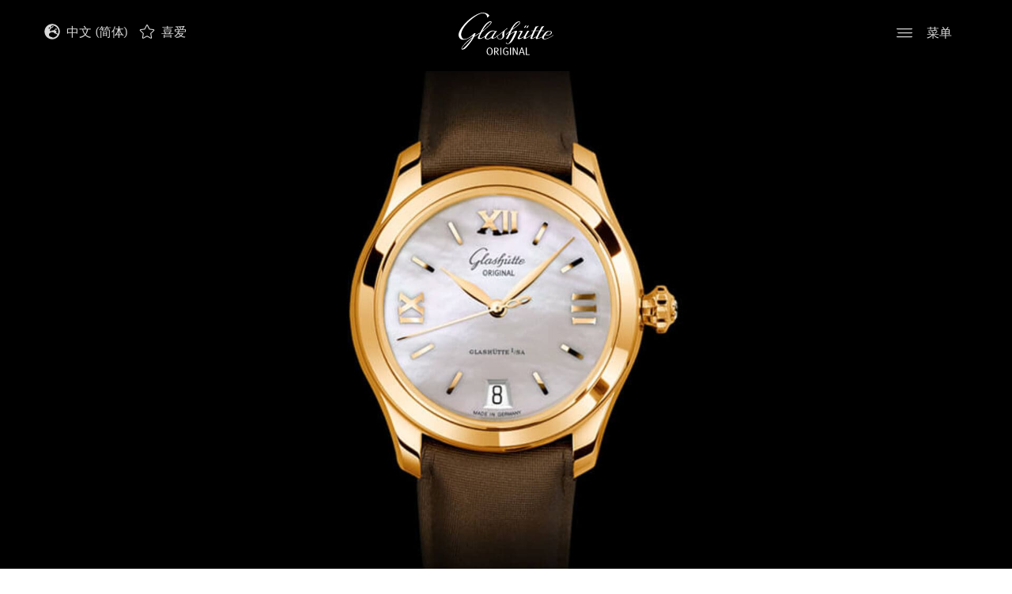

--- FILE ---
content_type: text/html; charset=UTF-8
request_url: https://www.glashuette-original.com/zh/watches/ladies-%E5%A5%B3%E5%A3%AB%E7%B3%BB%E5%88%97/%E5%B0%8F%E5%A4%9C%E6%9B%B2%E8%85%95%E8%A1%A8-1-39-22-09-01-04/
body_size: 21378
content:



<!doctype html>
<!--[if lt IE 9]><html class="no-js no-svg ie lt-ie9 lt-ie8 lt-ie7" lang="zh-CN" country_code="FI"> <![endif]-->
<!--[if IE 9]><html class="no-js no-svg ie ie9 lt-ie9 lt-ie8" lang="zh-CN" country_code="FI"> <![endif]-->
<!--[if gt IE 9]><!--><html class="no-js no-svg"  translate="no" lang="zh-CN" country_code="FI"> <!--<![endif]-->
<head>
    <!-- Cookiebot CMP --> 
<script 
  id="Cookiebot" 
  src="https://consent.cookiebot.com/uc.js" 
  data-cbid="bde95018-46b5-48f2-be1a-94b3c6ac1411" 
  data-blockingmode="auto" 
  type="text/javascript"> 
</script> 
 
<!-- Google Consent Mode default --> 
<script data-cookieconsent="ignore"> 
window.dataLayer = window.dataLayer || []; 
function gtag(){dataLayer.push(arguments);} 
gtag('consent', 'default', { 
  ad_personalization: 'denied', 
  ad_storage: 'denied', 
  ad_user_data: 'denied', 
  analytics_storage: 'denied', 
  functionality_storage: 'denied', 
  personalization_storage: 'denied', 
  security_storage: 'granted', 
  wait_for_update: 500 
}); 
gtag('set', 'ads_data_redaction', true); 
gtag('set', 'url_passthrough', false); 
</script> 
 
<!-- Google Tag Manager --> 
<script type="text/plain" data-cookieconsent="marketing"> 
(function(w,d,s,l,i){w[l]=w[l]||[];w[l].push({'gtm.start': new Date().getTime(),event:'gtm.js'});var f=d.getElementsByTagName(s)[0], j=d.createElement(s),dl=l!='dataLayer'?'&l='+l:'';j.async=true;j.src='https://www.googletagmanager.com/gtm.js?id='+i+dl;f.parentNode.insertBefore(j,f);})(window,document,'script','dataLayer','GTM-PGSTBVV'); 
</script> 
 
 
    <meta charset="UTF-8" />
        <link rel="stylesheet" href="https://www.glashuette-original.com/app/themes/go/style.css" type="text/css" media="screen" />
    <meta http-equiv="Content-Type" content="text/html; charset=UTF-8" />
    <meta http-equiv="X-UA-Compatible" content="IE=edge">
        <meta name="viewport" content="width=device-width, initial-scale=1">
    <link rel="author" href="https://www.glashuette-original.com/app/themes/go/humans.txt" />
    <link rel="pingback" href="https://www.glashuette-original.com/wp/xmlrpc.php" />
    <link rel="profile" href="http://gmpg.org/xfn/11">
    <meta name="format-detection" content="telephone=no" />
    <meta name="csrf-token" content="1ec558a60b5dda24597816c924776716018caf8b">
    <meta name="facebook-domain-verification" content="l8uyvj33iqt7z35nnax93ateni490h" />
    <script>xhrUrl = "https:\/\/www.glashuette-original.com\/wp\/wp-admin\/admin-ajax.php";</script>
    <script>myAccountUrl = "https:\/\/myaccount.glashuette-original.com";</script>
    <script>locale = 'zh';</script>

    <link rel="apple-touch-icon" sizes="180x180" href="https://www.glashuette-original.com/app/themes/go/public/images/apple-touch-icon.png">
    <link rel="icon" sizes="32x32" href="https://www.glashuette-original.com/app/themes/go/public/images/favicon-32x32.png">
    <link rel="icon" sizes="16x16" href="https://www.glashuette-original.com/app/themes/go/public/images/favicon-16x16.png">
    <link rel="mask-icon" href="https://www.glashuette-original.com/app/themes/go/public/images/safari-pinned-tab.svg" color="#5bbad5">
    <link rel="shortcut icon" href="https://www.glashuette-original.com/app/themes/go/public/images/favicon.ico">

    <link rel="preload" as="style" type="text/css" href="https://www.glashuette-original.com/app/themes/go/public/css/style.css?v=3.3.66">
    <link rel="stylesheet" type="text/css" href="https://www.glashuette-original.com/app/themes/go/public/css/style.css?v=3.3.66">

    <link rel="preload" as="style" type="text/css" href="https://www.glashuette-original.com/app/themes/go/public/css/redesign.css?v=3.3.66">
    <link rel="stylesheet" type="text/css" href="https://www.glashuette-original.com/app/themes/go/public/css/redesign.css?v=3.3.66">

                        <link rel="alternate" href="https://www.glashuette-original.com/en/watches/ladies/lady-serenade-1-39-22-09-01-04/" hreflang="en"/>
                    <link rel="alternate" href="https://www.glashuette-original.com/de/watches/ladies/lady-serenade-1-39-22-09-01-04/" hreflang="de"/>
                    <link rel="alternate" href="https://www.glashuette-original.com/fr/watches/la-collection-ladies/lady-serenade-1-39-22-09-01-04/" hreflang="fr"/>
                    <link rel="alternate" href="https://www.glashuette-original.com/it/watches/collezione-ladies/lady-serenade-1-39-22-09-01-04/" hreflang="it"/>
                    <link rel="alternate" href="https://www.glashuette-original.com/es/watches/coleccion-ladies/lady-serenade-1-39-22-09-01-04/" hreflang="es"/>
                    <link rel="alternate" href="https://www.glashuette-original.com/ja/watches/%e3%83%ac%e3%83%87%e3%82%a3%e3%83%bc%e3%82%b9-%e3%82%b3%e3%83%ac%e3%82%af%e3%82%b7%e3%83%a7%e3%83%b3/%e3%83%ac%e3%83%87%e3%82%a3%e3%83%bb%e3%82%bb%e3%83%ac%e3%83%8a%e3%83%bc%e3%83%87-1-39-22-09-01-04/" hreflang="ja"/>
                    <link rel="alternate" href="https://www.glashuette-original.com/kr/watches/%eb%a0%88%ec%9d%b4%eb%94%94%ec%8a%a4-%ec%bb%ac%eb%a0%89%ec%85%98/%eb%a0%88%ec%9d%b4%eb%94%94-%ec%84%b8%eb%a0%88%eb%82%98%eb%8d%b0-1-39-22-09-01-04/" hreflang="kr"/>
                    <link rel="alternate" href="https://www.glashuette-original.com/zt/watches/%e5%a5%b3%e5%a3%ab%e7%b3%bb%e5%88%97/lady-serenade-1-39-22-09-01-04/" hreflang="zt"/>
                    <link rel="alternate" href="https://www.glashuette-original.com/zh/watches/ladies-%e5%a5%b3%e5%a3%ab%e7%b3%bb%e5%88%97/%e5%b0%8f%e5%a4%9c%e6%9b%b2%e8%85%95%e8%a1%a8-1-39-22-09-01-04/" hreflang="zh"/>
                    <link rel="alternate" href="https://www.glashuette-original.com/en/watches/ladies/lady-serenade-1-39-22-09-01-04/" hreflang="x-default"/>
            
    
    	<style>img:is([sizes="auto" i], [sizes^="auto," i]) { contain-intrinsic-size: 3000px 1500px }</style>
	<meta property="og:image" content="https://www.glashuette-original.com/app/uploads/2020/12/Glashuette_Original-W13922090104-Detail-2.jpg"/>
<meta property="twitter:image" content="https://www.glashuette-original.com/app/uploads/2020/12/Glashuette_Original-W13922090104-Detail-2.jpg"/>

<!-- The SEO Framework by Sybre Waaijer -->
<meta name="robots" content="max-snippet:-1,max-image-preview:standard,max-video-preview:-1" />
<link rel="canonical" href="https://www.glashuette-original.com/zh/watches/ladies-%e5%a5%b3%e5%a3%ab%e7%b3%bb%e5%88%97/%e5%b0%8f%e5%a4%9c%e6%9b%b2%e8%85%95%e8%a1%a8-1-39-22-09-01-04/" />
<meta name="description" content="小夜曲腕表，玫瑰金表盘，珍珠贝母表盘，棕色小牛皮表带，一款优雅的女士腕表。德国制造。" />
<meta property="og:type" content="product" />
<meta property="og:locale" content="zh_CN" />
<meta property="og:site_name" content="Glashütte Original" />
<meta property="og:title" content="小夜曲腕表 (1-39-22-09-01-04)" />
<meta property="og:description" content="这款腕表为搭配注入奢华韵味。36毫米玫瑰金表壳，5巴防水，经高亮抛光，熠熠生辉，与表盘及表冠上镶嵌的璀璨钻石交相辉映。搭配缎面绢丝小牛皮表带，质感非凡，佩戴舒适优雅。
" />
<meta property="og:url" content="https://www.glashuette-original.com/zh/watches/ladies-%e5%a5%b3%e5%a3%ab%e7%b3%bb%e5%88%97/%e5%b0%8f%e5%a4%9c%e6%9b%b2%e8%85%95%e8%a1%a8-1-39-22-09-01-04/" />
<meta property="article:published_time" content="2026-01-20T06:00:14+00:00" />
<meta property="article:modified_time" content="2026-01-20T06:00:14+00:00" />
<meta name="twitter:card" content="summary_large_image" />
<meta name="twitter:title" content="小夜曲腕表 (1-39-22-09-01-04)" />
<meta name="twitter:description" content="这款腕表为搭配注入奢华韵味。36毫米玫瑰金表壳，5巴防水，经高亮抛光，熠熠生辉，与表盘及表冠上镶嵌的璀璨钻石交相辉映。搭配缎面绢丝小牛皮表带，质感非凡，佩戴舒适优雅。
" />
<script type="application/ld+json">{
    "@context": "https://schema.org",
    "@graph": [
        {
            "@type": "WebSite",
            "@id": "https://www.glashuette-original.com/zh/#/schema/WebSite",
            "url": "https://www.glashuette-original.com/zh/",
            "name": "Glashütte Original",
            "description": "German Watchmaking Art",
            "inLanguage": "zh-CN",
            "potentialAction": {
                "@type": "SearchAction",
                "target": {
                    "@type": "EntryPoint",
                    "urlTemplate": "https://www.glashuette-original.com/zh/search/{search_term_string}/"
                },
                "query-input": "required name=search_term_string"
            },
            "publisher": {
                "@type": "Organization",
                "@id": "https://www.glashuette-original.com/zh/#/schema/Organization",
                "name": "Glashütte Original",
                "url": "https://www.glashuette-original.com/zh/"
            }
        },
        {
            "@type": "WebPage",
            "@id": "https://www.glashuette-original.com/zh/watches/ladies-%e5%a5%b3%e5%a3%ab%e7%b3%bb%e5%88%97/%e5%b0%8f%e5%a4%9c%e6%9b%b2%e8%85%95%e8%a1%a8-1-39-22-09-01-04/",
            "url": "https://www.glashuette-original.com/zh/watches/ladies-%e5%a5%b3%e5%a3%ab%e7%b3%bb%e5%88%97/%e5%b0%8f%e5%a4%9c%e6%9b%b2%e8%85%95%e8%a1%a8-1-39-22-09-01-04/",
            "name": "1&#x2d;39&#x2d;22&#x2d;09&#x2d;01&#x2d;04",
            "description": "小夜曲腕表，玫瑰金表盘，珍珠贝母表盘，棕色小牛皮表带，一款优雅的女士腕表。德国制造。",
            "inLanguage": "zh-CN",
            "isPartOf": {
                "@id": "https://www.glashuette-original.com/zh/#/schema/WebSite"
            },
            "breadcrumb": {
                "@type": "BreadcrumbList",
                "@id": "https://www.glashuette-original.com/zh/#/schema/BreadcrumbList",
                "itemListElement": [
                    {
                        "@type": "ListItem",
                        "position": 1,
                        "item": "https://www.glashuette-original.com/zh/",
                        "name": "Glashütte Original"
                    },
                    {
                        "@type": "ListItem",
                        "position": 2,
                        "item": "https://www.glashuette-original.com/zh/shop/",
                        "name": "Shop"
                    },
                    {
                        "@type": "ListItem",
                        "position": 3,
                        "name": "1&#x2d;39&#x2d;22&#x2d;09&#x2d;01&#x2d;04"
                    }
                ]
            },
            "potentialAction": {
                "@type": "ReadAction",
                "target": "https://www.glashuette-original.com/zh/watches/ladies-%e5%a5%b3%e5%a3%ab%e7%b3%bb%e5%88%97/%e5%b0%8f%e5%a4%9c%e6%9b%b2%e8%85%95%e8%a1%a8-1-39-22-09-01-04/"
            },
            "datePublished": "2026-01-20T06:00:14+00:00",
            "dateModified": "2026-01-20T06:00:14+00:00"
        }
    ]
}</script>
<!-- / The SEO Framework by Sybre Waaijer | 3.27ms meta | 0.33ms boot -->

<style id='woocommerce-inline-inline-css' type='text/css'>
.woocommerce form .form-row .required { visibility: visible; }
</style>
<link rel='stylesheet' id='brands-styles-css' href='https://www.glashuette-original.com/app/plugins/woocommerce/assets/css/brands.css?ver=10.3.0' type='text/css' media='all' />
<link rel='stylesheet' id='fontawesome-css' href='https://www.glashuette-original.com/app/themes/go/public/css/fontawesome.min.css?ver=6.4.2' type='text/css' media='all' />
<script data-cookieconsent="necessary" type="text/javascript" src="https://www.glashuette-original.com/wp/wp-includes/js/jquery/jquery.js?ver=3.7.1" id="jquery-core-js"></script>
<script data-cookieconsent="necessary" type="text/javascript" src="https://www.glashuette-original.com/wp/wp-includes/js/jquery/jquery-migrate.js?ver=3.4.1" id="jquery-migrate-js"></script>
<script type="text/javascript" id="wc-single-product-js-extra" data-cookieconsent="necessary">
/* <![CDATA[ */
var wc_single_product_params = {"i18n_required_rating_text":"Please select a rating","i18n_rating_options":["1 of 5 stars","2 of 5 stars","3 of 5 stars","4 of 5 stars","5 of 5 stars"],"i18n_product_gallery_trigger_text":"View full-screen image gallery","review_rating_required":"yes","flexslider":{"rtl":false,"animation":"slide","smoothHeight":true,"directionNav":false,"controlNav":"thumbnails","slideshow":false,"animationSpeed":500,"animationLoop":false,"allowOneSlide":false},"zoom_enabled":"","zoom_options":[],"photoswipe_enabled":"","photoswipe_options":{"shareEl":false,"closeOnScroll":false,"history":false,"hideAnimationDuration":0,"showAnimationDuration":0},"flexslider_enabled":""};
/* ]]> */
</script>
<script data-cookieconsent="necessary" type="text/javascript" src="https://www.glashuette-original.com/app/plugins/woocommerce/assets/js/frontend/single-product.js?ver=10.3.0" id="wc-single-product-js" defer="defer" data-wp-strategy="defer"></script>
<script data-cookieconsent="necessary" type="text/javascript" src="https://www.glashuette-original.com/app/plugins/woocommerce/assets/js/jquery-blockui/jquery.blockUI.js?ver=2.7.0-wc.10.3.0" id="wc-jquery-blockui-js" defer="defer" data-wp-strategy="defer"></script>
<script data-cookieconsent="necessary" type="text/javascript" src="https://www.glashuette-original.com/app/plugins/woocommerce/assets/js/js-cookie/js.cookie.js?ver=2.1.4-wc.10.3.0" id="wc-js-cookie-js" defer="defer" data-wp-strategy="defer"></script>
<script type="text/javascript" id="woocommerce-js-extra" data-cookieconsent="necessary">
/* <![CDATA[ */
var woocommerce_params = {"ajax_url":"\/wp\/wp-admin\/admin-ajax.php","wc_ajax_url":"\/?wc-ajax=%%endpoint%%","i18n_password_show":"Show password","i18n_password_hide":"Hide password"};
/* ]]> */
</script>
<script data-cookieconsent="necessary" type="text/javascript" src="https://www.glashuette-original.com/app/plugins/woocommerce/assets/js/frontend/woocommerce.js?ver=10.3.0" id="woocommerce-js" defer="defer" data-wp-strategy="defer"></script>
<script data-cookieconsent="necessary" type="text/javascript" src="https://www.glashuette-original.com/app/themes/go/public/js/jquery-3.5.1.min.js?ver=3.3.66" id="jQuery3-js"></script>
<link rel="https://api.w.org/" href="https://www.glashuette-original.com/wp-json/" /><link rel="alternate" title="JSON" type="application/json" href="https://www.glashuette-original.com/wp-json/wp/v2/product/3518" /><link rel="alternate" title="oEmbed (JSON)" type="application/json+oembed" href="https://www.glashuette-original.com/wp-json/oembed/1.0/embed?url=https%3A%2F%2Fwww.glashuette-original.com%2Fzh%2Fwatches%2Fladies-%25e5%25a5%25b3%25e5%25a3%25ab%25e7%25b3%25bb%25e5%2588%2597%2F%25e5%25b0%258f%25e5%25a4%259c%25e6%259b%25b2%25e8%2585%2595%25e8%25a1%25a8-1-39-22-09-01-04%2F" />
<link rel="alternate" title="oEmbed (XML)" type="text/xml+oembed" href="https://www.glashuette-original.com/wp-json/oembed/1.0/embed?url=https%3A%2F%2Fwww.glashuette-original.com%2Fzh%2Fwatches%2Fladies-%25e5%25a5%25b3%25e5%25a3%25ab%25e7%25b3%25bb%25e5%2588%2597%2F%25e5%25b0%258f%25e5%25a4%259c%25e6%259b%25b2%25e8%2585%2595%25e8%25a1%25a8-1-39-22-09-01-04%2F&#038;format=xml" />
	<noscript><style>.woocommerce-product-gallery{ opacity: 1 !important; }</style></noscript>
			<style type="text/css" id="wp-custom-css">
			.text-and-image__style.black-bg.image-left.default {
	border-radius: 0.4rem !important;
}
.gform_validation_container {
  height: 0px;
  overflow: hidden !important;
  opacity: 0 !important;
}

/* Landingpage 20 Years of PanoMaticLunar (DE, EN, IT, CH-T, CH-S, KR, ES, JA, FR) */

body.page-id-12027 img.LP_20YearsPML,
body.page-id-12044 img.LP_20YearsPML,
body.page-id-12072 img.LP_20YearsPML,
body.page-id-12073 img.LP_20YearsPML,
body.page-id-12075 img.LP_20YearsPML,
body.page-id-12077 img.LP_20YearsPML,
body.page-id-12095 img.LP_20YearsPML,
body.page-id-12098 img.LP_20YearsPML,
body.page-id-12100 img.LP_20YearsPML  {
	display: none;
}

body.page-id-12027 .item-content p,
body.page-id-12044 .item-content p,
body.page-id-12072 .item-content p,
body.page-id-12073 .item-content p,
body.page-id-12075 .item-content p,
body.page-id-12077 .item-content p,
body.page-id-12095 .item-content p,
body.page-id-12098 .item-content p,
body.page-id-12100 .item-content p {
	margin: 1rem 0;
}

@media only screen and (min-width: 768px) {
	body.page-id-12027 img.LP_20YearsPML.desktop,
	body.page-id-12044 img.LP_20YearsPML.desktop,
	body.page-id-12072 img.LP_20YearsPML.desktop,
	body.page-id-12073 img.LP_20YearsPML.desktop,
	body.page-id-12075 img.LP_20YearsPML.desktop,
	body.page-id-12077 img.LP_20YearsPML.desktop,
	body.page-id-12095 img.LP_20YearsPML.desktop,
	body.page-id-12098 img.LP_20YearsPML.desktop,
	body.page-id-12100 img.LP_20YearsPML.desktop {
		display: block;
	}
}

@media only screen and (max-width: 767px) {
	body.page-id-12027 img.LP_20YearsPML.mobil,
	body.page-id-12044 img.LP_20YearsPML.mobil,
	body.page-id-12072 img.LP_20YearsPML.mobil,
	body.page-id-12073 img.LP_20YearsPML.mobil,
	body.page-id-12075 img.LP_20YearsPML.mobil,
	body.page-id-12077 img.LP_20YearsPML.mobil,
	body.page-id-12095 img.LP_20YearsPML.mobil,
	body.page-id-12098 img.LP_20YearsPML.mobil,
	body.page-id-12100 img.LP_20YearsPML.mobil {
		display: block;
	}
}

@media only screen and (orientation: landscape) {
	body.page-id-12027 img.LP_20YearsPML.desktop,
	body.page-id-12044 img.LP_20YearsPML.desktop,
	body.page-id-12072 img.LP_20YearsPML.desktop,
	body.page-id-12073 img.LP_20YearsPML.desktop,
	body.page-id-12075 img.LP_20YearsPML.desktop,
	body.page-id-12077 img.LP_20YearsPML.desktop,
	body.page-id-12095 img.LP_20YearsPML.desktop,
	body.page-id-12098 img.LP_20YearsPML.desktop,
	body.page-id-12100 img.LP_20YearsPML.desktop {
		display: block;
	}
.page-template-template-collection .swiper-collection .swiper-slide a.block-link h4 {
display: none;
}

	body.page-id-12027 img.LP_20YearsPML.mobil,
	body.page-id-12044 img.LP_20YearsPML.mobil,
	body.page-id-12072 img.LP_20YearsPML.mobil,
	body.page-id-12073 img.LP_20YearsPML.mobil,
	body.page-id-12075 img.LP_20YearsPML.mobil,
	body.page-id-12077 img.LP_20YearsPML.mobil,
	body.page-id-12095 img.LP_20YearsPML.mobil,
	body.page-id-12098 img.LP_20YearsPML.mobil,
	body.page-id-12100 img.LP_20YearsPML.mobil {
		display: none;
	}
}

/* Landingpage Seventies “X” */

/* EN */

body.page-id-19768 {
	background-color: #F6F2ED;
}

body.page-id-19768 .buttons_cta .container {
	padding: 0;
}

body.page-id-19768 #header {
	background-color: #F6F2ED;
}

body.page-id-19768 .language-menu * {
	background-color: #F6F2ED;
}

/* Landingpage Boutique “Paris” */

/* EN */

body.postid-19937 .fc-section.contact-box-boutique {
	background-color: #b7a47c;
}

body.postid-19937 #appointment {
	border-top: 2px solid #b7a47c;
}

body.postid-19937 #single-boutique > .fc-section:first-child {
	margin-bottom: 0;
}

body.postid-19937 #single-boutique > .fc-section:nth-child(odd) .content-box-col.full {
	flex-basis: unset;
}

/* DE */

body.postid-20004 .fc-section.contact-box-boutique {
	background-color: #b7a47c;
}

body.postid-20004 #appointment {
	border-top: 2px solid #b7a47c;
}

body.postid-20004 #single-boutique > .fc-section:first-child {
	margin-bottom: 0;
}

body.postid-20004 #single-boutique > .fc-section:nth-child(odd) .content-box-col.full {
	flex-basis: unset;
}

/* FR */

body.postid-19938 .fc-section.contact-box-boutique {
	background-color: #b7a47c;
}

body.postid-19938 #appointment {
	border-top: 2px solid #b7a47c;
}

body.postid-19938 #single-boutique > .fc-section:first-child {
	margin-bottom: 0;
}

body.postid-19938 #single-boutique > .fc-section:nth-child(odd) .content-box-col.full {
	flex-basis: unset;
}

/* IT */

body.postid-20317 .fc-section.contact-box-boutique {
	background-color: #b7a47c;
}

body.postid-20317 #appointment {
	border-top: 2px solid #b7a47c;
}

body.postid-20317 #single-boutique > .fc-section:first-child {
	margin-bottom: 0;
}

body.postid-20317 #single-boutique > .fc-section:nth-child(odd) .content-box-col.full {
	flex-basis: unset;
}

/* KR */

body.postid-20319 .fc-section.contact-box-boutique {
	background-color: #b7a47c;
}

body.postid-20319 #appointment {
	border-top: 2px solid #b7a47c;
}

body.postid-20319 #single-boutique > .fc-section:first-child {
	margin-bottom: 0;
}

body.postid-20319 #single-boutique > .fc-section:nth-child(odd) .content-box-col.full {
	flex-basis: unset;
}		</style>
		
	<title>小夜曲腕表 1-39-22-09-01-04 - Glashütte Original</title>
		 		    	</head>

	<body class="wp-singular product-template-default single single-product postid-3518 wp-theme-go theme-go woocommerce woocommerce-page woocommerce-no-js transparent " data-template="base.twig" id="body">
		<!-- Google Tag Manager (noscript) -->
		<noscript><iframe src="https://www.googletagmanager.com/ns.html?id=GTM-PGSTBVV"
		height="0" width="0" style="display:none;visibility:hidden"></iframe></noscript>
		<!-- End Google Tag Manager (noscript) -->
		
		<a class="skip-link screen-reader-text" href="#content">跳到内容</a>
		<script data-cookieconsent="necessary">go_header = { cart_count_items : 0, mainMenuActive : false, lastScrollTop : 0, isTransparent : false };</script>

					<header class="header" id="header" :class="mainMenuStatus">
				<div class="active-main-menu-layer" @click="toggleMainMenu()"></div>

								<div class="header__inner" id="top">
					<div class="skip-link" >
    <a href="#content" class="" title="跳转到主要内容" tabindex="0">
        跳转到主要内容
    </a>
    <a href="#top"  class="skip-link" title="回到顶部" tabindex="0">
        回到顶部
    </a>
 </div>					<div class="header__container">

    <div class="header__col header__col--language">
            <div class="language-menu mw-md">
        <ul class="language-menu__list pl-0">
                            <li class="language-menu__list-item font1">
                                            <span class="local-fa fa-icon black inverse mr-1 prt2">
    <svg xmlns="http://www.w3.org/2000/svg" viewBox="0 0 496 512"><path d="M248 8C111 8 0 119 0 256s111 248 248 248 248-111 248-248S385 8 248 8zm200 248c0 22.5-3.9 44.2-10.8 64.4h-20.3c-4.3 0-8.4-1.7-11.4-4.8l-32-32.6c-4.5-4.6-4.5-12.1.1-16.7l12.5-12.5v-8.7c0-3-1.2-5.9-3.3-8l-9.4-9.4c-2.1-2.1-5-3.3-8-3.3h-16c-6.2 0-11.3-5.1-11.3-11.3 0-3 1.2-5.9 3.3-8l9.4-9.4c2.1-2.1 5-3.3 8-3.3h32c6.2 0 11.3-5.1 11.3-11.3v-9.4c0-6.2-5.1-11.3-11.3-11.3h-36.7c-8.8 0-16 7.2-16 16v4.5c0 6.9-4.4 13-10.9 15.2l-31.6 10.5c-3.3 1.1-5.5 4.1-5.5 7.6v2.2c0 4.4-3.6 8-8 8h-16c-4.4 0-8-3.6-8-8s-3.6-8-8-8H247c-3 0-5.8 1.7-7.2 4.4l-9.4 18.7c-2.7 5.4-8.2 8.8-14.3 8.8H194c-8.8 0-16-7.2-16-16V199c0-4.2 1.7-8.3 4.7-11.3l20.1-20.1c4.6-4.6 7.2-10.9 7.2-17.5 0-3.4 2.2-6.5 5.5-7.6l40-13.3c1.7-.6 3.2-1.5 4.4-2.7l26.8-26.8c2.1-2.1 3.3-5 3.3-8 0-6.2-5.1-11.3-11.3-11.3H258l-16 16v8c0 4.4-3.6 8-8 8h-16c-4.4 0-8-3.6-8-8v-20c0-2.5 1.2-4.9 3.2-6.4l28.9-21.7c1.9-.1 3.8-.3 5.7-.3C358.3 56 448 145.7 448 256zM130.1 149.1c0-3 1.2-5.9 3.3-8l25.4-25.4c2.1-2.1 5-3.3 8-3.3 6.2 0 11.3 5.1 11.3 11.3v16c0 3-1.2 5.9-3.3 8l-9.4 9.4c-2.1 2.1-5 3.3-8 3.3h-16c-6.2 0-11.3-5.1-11.3-11.3zm128 306.4v-7.1c0-8.8-7.2-16-16-16h-20.2c-10.8 0-26.7-5.3-35.4-11.8l-22.2-16.7c-11.5-8.6-18.2-22.1-18.2-36.4v-23.9c0-16 8.4-30.8 22.1-39l42.9-25.7c7.1-4.2 15.2-6.5 23.4-6.5h31.2c10.9 0 21.4 3.9 29.6 10.9l43.2 37.1h18.3c8.5 0 16.6 3.4 22.6 9.4l17.3 17.3c3.4 3.4 8.1 5.3 12.9 5.3H423c-32.4 58.9-93.8 99.5-164.9 103.1z"/></svg></span>                    
                                            <span class="language-menu__item-span d-inline-block current-lang" title="中文 (简体)">中文 (简体)</span>                                    </li>
                            <li class="language-menu__list-item font1">
                    
                                            <a class="language-menu__item-link d-inline-block" href="https://www.glashuette-original.com/en/watches/ladies/lady-serenade-1-39-22-09-01-04/" title="English">English</a>                                    </li>
                            <li class="language-menu__list-item font1">
                    
                                            <a class="language-menu__item-link d-inline-block" href="https://www.glashuette-original.com/de/watches/ladies/lady-serenade-1-39-22-09-01-04/" title="Deutsch">Deutsch</a>                                    </li>
                            <li class="language-menu__list-item font1">
                    
                                            <a class="language-menu__item-link d-inline-block" href="https://www.glashuette-original.com/fr/watches/la-collection-ladies/lady-serenade-1-39-22-09-01-04/" title="Français">Français</a>                                    </li>
                            <li class="language-menu__list-item font1">
                    
                                            <a class="language-menu__item-link d-inline-block" href="https://www.glashuette-original.com/it/watches/collezione-ladies/lady-serenade-1-39-22-09-01-04/" title="Italiano">Italiano</a>                                    </li>
                            <li class="language-menu__list-item font1">
                    
                                            <a class="language-menu__item-link d-inline-block" href="https://www.glashuette-original.com/es/watches/coleccion-ladies/lady-serenade-1-39-22-09-01-04/" title="Español">Español</a>                                    </li>
                            <li class="language-menu__list-item font1">
                    
                                            <a class="language-menu__item-link d-inline-block" href="https://www.glashuette-original.com/ja/watches/%e3%83%ac%e3%83%87%e3%82%a3%e3%83%bc%e3%82%b9-%e3%82%b3%e3%83%ac%e3%82%af%e3%82%b7%e3%83%a7%e3%83%b3/%e3%83%ac%e3%83%87%e3%82%a3%e3%83%bb%e3%82%bb%e3%83%ac%e3%83%8a%e3%83%bc%e3%83%87-1-39-22-09-01-04/" title="日本語">日本語</a>                                    </li>
                            <li class="language-menu__list-item font1">
                    
                                            <a class="language-menu__item-link d-inline-block" href="https://www.glashuette-original.com/kr/watches/%eb%a0%88%ec%9d%b4%eb%94%94%ec%8a%a4-%ec%bb%ac%eb%a0%89%ec%85%98/%eb%a0%88%ec%9d%b4%eb%94%94-%ec%84%b8%eb%a0%88%eb%82%98%eb%8d%b0-1-39-22-09-01-04/" title="한국어">한국어</a>                                    </li>
                            <li class="language-menu__list-item font1">
                    
                                            <a class="language-menu__item-link d-inline-block" href="https://www.glashuette-original.com/zt/watches/%e5%a5%b3%e5%a3%ab%e7%b3%bb%e5%88%97/lady-serenade-1-39-22-09-01-04/" title="中文 (繁體)">中文 (繁體)</a>                                    </li>
                    </ul>
    </div>
        <div class="cart-status font1" :class="cartStatus">
    <a href="https://www.glashuette-original.com/zh/%e6%88%91%e7%9a%84%e6%9c%80%e7%88%b1/" class="to-cart" title="喜爱">
        <span class="d-none">喜爱</span>

        <span class="local-fa fa-icon black yes-items inverse prt2">
    <svg xmlns="http://www.w3.org/2000/svg" viewBox="0 0 576 512"><path d="M259.3 17.8L194 150.2 47.9 171.5c-26.2 3.8-36.7 36.1-17.7 54.6l105.7 103-25 145.5c-4.5 26.3 23.2 46 46.4 33.7L288 439.6l130.7 68.7c23.2 12.2 50.9-7.4 46.4-33.7l-25-145.5 105.7-103c19-18.5 8.5-50.8-17.7-54.6L382 150.2 316.7 17.8c-11.7-23.6-45.6-23.9-57.4 0z"/></svg></span>        <span class="local-fa fa-icon black no-items inverse prt2">
    <svg xmlns="http://www.w3.org/2000/svg" viewBox="0 0 576 512"><!-- Font Awesome Pro 5.15.1 by @fontawesome - https://fontawesome.com License - https://fontawesome.com/license (Commercial License) --><path d="M528.1 171.5L382 150.2 316.7 17.8c-11.7-23.6-45.6-23.9-57.4 0L194 150.2 47.9 171.5c-26.2 3.8-36.7 36.1-17.7 54.6l105.7 103-25 145.5c-4.5 26.3 23.2 46 46.4 33.7L288 439.6l130.7 68.7c23.2 12.2 50.9-7.4 46.4-33.7l-25-145.5 105.7-103c19-18.5 8.5-50.8-17.7-54.6zM405.8 317.9l27.8 162L288 403.5 142.5 480l27.8-162L52.5 203.1l162.7-23.6L288 32l72.8 147.5 162.7 23.6-117.7 114.8z"/></svg></span>
        <span class="cart-status__label  ml-1">喜爱</span>
    </a>
</div>    </div>

    <div class="header__col header__col--logo">
        <div role="banner" class="p-0 m-0 text-center">
    <a class="go-logo d-inline-block" href="https://www.glashuette-original.com/zh/" rel="home" title="Glashütte Original">
        <img src="https://www.glashuette-original.com/app/themes/go/public/images/logo.svg"  class="go-logo go-logo--white" alt="Glashütte Original" title="Glashütte Original" />
        <img src="https://www.glashuette-original.com/app/themes/go/public/images/logo-black.svg"  class="go-logo go-logo--black" alt="Glashütte Original" title="Glashütte Original" />
    </a>
</div>
    </div>

    <div class="header__col header__col--main-menu" >
        <div class="header__col__search mw-md d-none">
    <form action="/zh" class="d-flex" method="GET" role="search">
        <button class="header__col__search-submit" type="submit" aria-label="提交请求" >
            <span class="d-none" aria-hidden="true">提交搜寻</span>
            <span class="local-fa fa-icon black inverse h14">
    <svg xmlns="http://www.w3.org/2000/svg" viewBox="0 0 512 512"><path d="M508.5 468.9L387.1 347.5c-2.3-2.3-5.3-3.5-8.5-3.5h-13.2c31.5-36.5 50.6-84 50.6-136C416 93.1 322.9 0 208 0S0 93.1 0 208s93.1 208 208 208c52 0 99.5-19.1 136-50.6v13.2c0 3.2 1.3 6.2 3.5 8.5l121.4 121.4c4.7 4.7 12.3 4.7 17 0l22.6-22.6c4.7-4.7 4.7-12.3 0-17zM208 368c-88.4 0-160-71.6-160-160S119.6 48 208 48s160 71.6 160 160-71.6 160-160 160z"/></svg></span>        </button>
        <label class="d-none" for="header-search-input">关键词</label>
            <input type="text" id="header-search-input" name="s" class="header__col__search-input" placeholder="输入搜索词">
    </form>
</div>        <button class="main-menu__btn" aria-label="菜单" @click="toggleMainMenu()"  @focus="toggleMainMenu('focus')"
>
    <span class="open-menu ">
        <span class="local-fa fa-icon black inverse">
    <svg xmlns="http://www.w3.org/2000/svg" width="32" height="18" viewBox="0 0 32 18">
  <g id="menu---mobil">
    <g id="burg">
      <path id="Rectangle" d="M1.067,0H30.933A1.035,1.035,0,0,1,32,1h0a1.035,1.035,0,0,1-1.067,1H1.067A1.035,1.035,0,0,1,0,1H0A1.035,1.035,0,0,1,1.067,0Z" transform="translate(0)" fill="#000" fill-rule="evenodd"/>
      <path id="Rectangle-2" data-name="Rectangle" d="M3.071,8H30.929A1.038,1.038,0,0,1,32,9h0a1.038,1.038,0,0,1-1.071,1H3.071A1.038,1.038,0,0,1,2,9H2A1.038,1.038,0,0,1,3.071,8Z" transform="translate(0)" fill="#000" fill-rule="evenodd"/>
      <path id="Rectangle-3" data-name="Rectangle" d="M1.067,16H30.933A1.035,1.035,0,0,1,32,17h0a1.035,1.035,0,0,1-1.067,1H1.067A1.035,1.035,0,0,1,0,17H0A1.035,1.035,0,0,1,1.067,16Z" transform="translate(0)" fill="#000" fill-rule="evenodd"/>
    </g>
  </g>
</svg>
</span>        <span class="btn-desc" aria-hidden="true">菜单</span>
    </span>
    <span class="close-menu ">
        <span class="local-fa fa-icon black inverse">
    <svg aria-hidden="true" focusable="false" data-prefix="fal" data-icon="times" role="img" xmlns="http://www.w3.org/2000/svg" viewBox="0 0 320 512" class="svg-inline--fa fa-times fa-w-10"><path d="M193.94 256L296.5 153.44l21.15-21.15c3.12-3.12 3.12-8.19 0-11.31l-22.63-22.63c-3.12-3.12-8.19-3.12-11.31 0L160 222.06 36.29 98.34c-3.12-3.12-8.19-3.12-11.31 0L2.34 120.97c-3.12 3.12-3.12 8.19 0 11.31L126.06 256 2.34 379.71c-3.12 3.12-3.12 8.19 0 11.31l22.63 22.63c3.12 3.12 8.19 3.12 11.31 0L160 289.94 262.56 392.5l21.15 21.15c3.12 3.12 8.19 3.12 11.31 0l22.63-22.63c3.12-3.12 3.12-8.19 0-11.31L193.94 256z" class=""></path></svg></span>        <span class="btn-desc" aria-hidden="true">关闭</span>
    </span>
</button>    </div>

</div>				</div>

								<div class="main-menu-layer m-3 go-border-radius bg-white">
    <div class="menu-inner go-border-radius">
        <div class="menu-inner__top">
                            <nav id="nav-main" class="nav-main">
                    <div class="quickMenu py-3 px-4 go-border-radius">
                                    <a href="https://www.glashuette-original.com/zh/%e8%85%95%e8%a1%a8%e6%9f%a5%e8%af%a2/" class="quick-menu-btn font09 btn btn-outline-dark p-2 mr-2">
        <span class="btn-desc">腕表查询</span>
</a>                                    <a href="https://www.glashuette-original.com/zh/腕表查询/?is_new=1" class="quick-menu-btn font09 btn btn-outline-dark p-2 mr-2">
        <span class="btn-desc">新款表款</span>
</a>                            </div>
                <ul class="list-unstyled root-level my-3 mx-0 mx-lg-3 go-border-radius mt-4">
                                    <li class=" nav-item current-page level-1 go-border-radius px-3 mb-2 with-children " id="3595" >
                    <a class="nav-link" href="https://www.glashuette-original.com/zh/%e4%ba%a7%e5%93%81%e7%b3%bb%e5%88%97/">
    <span>
        产品系列
    </span>
    <span>
        <small class="text-muted subtext font-weight-bold">
            发现收藏品
        </small>
    </span>
</a>

    <div class="main-menu__toggle-col toggle-level-2">
    <button type="button" class="main-menu__more-btn is-btn" @click="toggleSubMenu(3595)" aria-label="打开">
        <span class="d-none" aria-hidden="true">打开</span>

        <span class="local-fa fa-icon black fa-plus open-item w14">
    <svg xmlns="http://www.w3.org/2000/svg" viewBox="0 0 384 512"><path d="M368 224H224V80c0-8.84-7.16-16-16-16h-32c-8.84 0-16 7.16-16 16v144H16c-8.84 0-16 7.16-16 16v32c0 8.84 7.16 16 16 16h144v144c0 8.84 7.16 16 16 16h32c8.84 0 16-7.16 16-16V288h144c8.84 0 16-7.16 16-16v-32c0-8.84-7.16-16-16-16z"/></svg></span>        <span class="local-fa fa-icon black fa-minus close-item w14">
    <svg aria-hidden="true" focusable="false" data-prefix="fal" data-icon="times" role="img" xmlns="http://www.w3.org/2000/svg" viewBox="0 0 320 512" class="svg-inline--fa fa-times fa-w-10"><path d="M193.94 256L296.5 153.44l21.15-21.15c3.12-3.12 3.12-8.19 0-11.31l-22.63-22.63c-3.12-3.12-8.19-3.12-11.31 0L160 222.06 36.29 98.34c-3.12-3.12-8.19-3.12-11.31 0L2.34 120.97c-3.12 3.12-3.12 8.19 0 11.31L126.06 256 2.34 379.71c-3.12 3.12-3.12 8.19 0 11.31l22.63 22.63c3.12 3.12 8.19 3.12 11.31 0L160 289.94 262.56 392.5l21.15 21.15c3.12 3.12 8.19 3.12 11.31 0l22.63-22.63c3.12-3.12 3.12-8.19 0-11.31L193.94 256z" class=""></path></svg></span>
    </button>
</div>
                                                                                            <ul class="list-unstyled sub-menu">
                                                                                                    <li class=" nav-item current-page level-2 go-border-radius mb-3 hasThumb">
                                            <a class="nav-link" href="https://www.glashuette-original.com/zh/%e4%ba%a7%e5%93%81%e7%b3%bb%e5%88%97/%e8%ae%ae%e5%91%98%e7%b3%bb%e5%88%97/">
    <img class="menu-thumb go-border-radius" src="https://www.glashuette-original.com/app/uploads/2023/10/Glashuette_Original-Senator_Collection-Thumbnail-300x300.jpg">
    <span>
        议员系列产品系列
    </span>
    <span>
        <small class="text-muted subtext font-weight-bold">
            工艺精湛的腕表
        </small>
    </span>
</a>

    <div class="main-menu__toggle-col">
    <a href="https://www.glashuette-original.com/zh/%e4%ba%a7%e5%93%81%e7%b3%bb%e5%88%97/%e8%ae%ae%e5%91%98%e7%b3%bb%e5%88%97/" class="main-menu__more-btn" title="议员系列产品系列">
        <span class="local-fa fa-icon black is-link h20 v2">
    <svg version="1.1" xmlns="http://www.w3.org/2000/svg" xmlns:xlink="http://www.w3.org/1999/xlink" x="0px" y="0px"
	 viewBox="0 0 384 512" style="enable-background:new 0 0 384 512;" xml:space="preserve">
<path d="M283.8,264.5L137,412.5c-4.7,4.7-12.3,4.7-17,0l-19.8-19.8c-4.7-4.7-4.7-12.3,0-17L218.7,256L100.2,136.3
	c-4.7-4.7-4.7-12.3,0-17L120,99.5c4.7-4.7,12.3-4.7,17,0l146.8,148C288.5,252.2,288.5,259.8,283.8,264.5z"/>
</svg>
</span>    </a>
</div>                                        </li>
                                                                                                    <li class=" nav-item current-page level-2 go-border-radius mb-3 hasThumb">
                                            <a class="nav-link" href="https://www.glashuette-original.com/zh/%e4%ba%a7%e5%93%81%e7%b3%bb%e5%88%97/%e5%81%8f%e5%bf%83%e7%b3%bb%e5%88%97/">
    <img class="menu-thumb go-border-radius" src="https://www.glashuette-original.com/app/uploads/2022/12/Glashuette_Original-Pano_Collection-2023-1-300x300.jpg">
    <span>
        偏心系列产品系列
    </span>
    <span>
        <small class="text-muted subtext font-weight-bold">
            创意偏心腕表
        </small>
    </span>
</a>

    <div class="main-menu__toggle-col">
    <a href="https://www.glashuette-original.com/zh/%e4%ba%a7%e5%93%81%e7%b3%bb%e5%88%97/%e5%81%8f%e5%bf%83%e7%b3%bb%e5%88%97/" class="main-menu__more-btn" title="偏心系列产品系列">
        <span class="local-fa fa-icon black is-link h20 v2">
    <svg version="1.1" xmlns="http://www.w3.org/2000/svg" xmlns:xlink="http://www.w3.org/1999/xlink" x="0px" y="0px"
	 viewBox="0 0 384 512" style="enable-background:new 0 0 384 512;" xml:space="preserve">
<path d="M283.8,264.5L137,412.5c-4.7,4.7-12.3,4.7-17,0l-19.8-19.8c-4.7-4.7-4.7-12.3,0-17L218.7,256L100.2,136.3
	c-4.7-4.7-4.7-12.3,0-17L120,99.5c4.7-4.7,12.3-4.7,17,0l146.8,148C288.5,252.2,288.5,259.8,283.8,264.5z"/>
</svg>
</span>    </a>
</div>                                        </li>
                                                                                                    <li class=" nav-item current-page level-2 go-border-radius mb-3 hasThumb">
                                            <a class="nav-link" href="https://www.glashuette-original.com/zh/%e4%ba%a7%e5%93%81%e7%b3%bb%e5%88%97/%e5%bc%80%e6%8b%93%e7%b3%bb%e5%88%97/">
    <img class="menu-thumb go-border-radius" src="https://www.glashuette-original.com/app/uploads/2022/12/Glashuette_Original-Spezialist_Collection-2023-1-300x300.jpg">
    <span>
        开拓系列产品系列
    </span>
    <span>
        <small class="text-muted subtext font-weight-bold">
            耐用运动腕表
        </small>
    </span>
</a>

    <div class="main-menu__toggle-col">
    <a href="https://www.glashuette-original.com/zh/%e4%ba%a7%e5%93%81%e7%b3%bb%e5%88%97/%e5%bc%80%e6%8b%93%e7%b3%bb%e5%88%97/" class="main-menu__more-btn" title="开拓系列产品系列">
        <span class="local-fa fa-icon black is-link h20 v2">
    <svg version="1.1" xmlns="http://www.w3.org/2000/svg" xmlns:xlink="http://www.w3.org/1999/xlink" x="0px" y="0px"
	 viewBox="0 0 384 512" style="enable-background:new 0 0 384 512;" xml:space="preserve">
<path d="M283.8,264.5L137,412.5c-4.7,4.7-12.3,4.7-17,0l-19.8-19.8c-4.7-4.7-4.7-12.3,0-17L218.7,256L100.2,136.3
	c-4.7-4.7-4.7-12.3,0-17L120,99.5c4.7-4.7,12.3-4.7,17,0l146.8,148C288.5,252.2,288.5,259.8,283.8,264.5z"/>
</svg>
</span>    </a>
</div>                                        </li>
                                                                                                    <li class=" nav-item current-page level-2 go-border-radius mb-3 hasThumb">
                                            <a class="nav-link" href="https://www.glashuette-original.com/zh/%e4%ba%a7%e5%93%81%e7%b3%bb%e5%88%97/%e5%a4%8d%e5%8f%a4%e7%b3%bb%e5%88%97/">
    <img class="menu-thumb go-border-radius" src="https://www.glashuette-original.com/app/uploads/2022/12/Glashuette_Original-Vintage_Collection-2023-1-300x300.jpg">
    <span>
        复古系列产品系列
    </span>
    <span>
        <small class="text-muted subtext font-weight-bold">
            经典复古腕表
        </small>
    </span>
</a>

    <div class="main-menu__toggle-col">
    <a href="https://www.glashuette-original.com/zh/%e4%ba%a7%e5%93%81%e7%b3%bb%e5%88%97/%e5%a4%8d%e5%8f%a4%e7%b3%bb%e5%88%97/" class="main-menu__more-btn" title="复古系列产品系列">
        <span class="local-fa fa-icon black is-link h20 v2">
    <svg version="1.1" xmlns="http://www.w3.org/2000/svg" xmlns:xlink="http://www.w3.org/1999/xlink" x="0px" y="0px"
	 viewBox="0 0 384 512" style="enable-background:new 0 0 384 512;" xml:space="preserve">
<path d="M283.8,264.5L137,412.5c-4.7,4.7-12.3,4.7-17,0l-19.8-19.8c-4.7-4.7-4.7-12.3,0-17L218.7,256L100.2,136.3
	c-4.7-4.7-4.7-12.3,0-17L120,99.5c4.7-4.7,12.3-4.7,17,0l146.8,148C288.5,252.2,288.5,259.8,283.8,264.5z"/>
</svg>
</span>    </a>
</div>                                        </li>
                                                                                                    <li class=" nav-item current-page level-2 go-border-radius mb-3 hasThumb">
                                            <a class="nav-link" href="https://www.glashuette-original.com/zh/%e4%ba%a7%e5%93%81%e7%b3%bb%e5%88%97/%e5%a5%b3%e5%a3%ab%e7%b3%bb%e5%88%97/">
    <img class="menu-thumb go-border-radius" src="https://www.glashuette-original.com/app/uploads/2024/03/Glashuette_Original-Thumbnail-Ladies_Collection-2024-300x300.jpg">
    <span>
        女士系列产品系列
    </span>
    <span>
        <small class="text-muted subtext font-weight-bold">
            典雅女士腕表
        </small>
    </span>
</a>

    <div class="main-menu__toggle-col">
    <a href="https://www.glashuette-original.com/zh/%e4%ba%a7%e5%93%81%e7%b3%bb%e5%88%97/%e5%a5%b3%e5%a3%ab%e7%b3%bb%e5%88%97/" class="main-menu__more-btn" title="女士系列产品系列">
        <span class="local-fa fa-icon black is-link h20 v2">
    <svg version="1.1" xmlns="http://www.w3.org/2000/svg" xmlns:xlink="http://www.w3.org/1999/xlink" x="0px" y="0px"
	 viewBox="0 0 384 512" style="enable-background:new 0 0 384 512;" xml:space="preserve">
<path d="M283.8,264.5L137,412.5c-4.7,4.7-12.3,4.7-17,0l-19.8-19.8c-4.7-4.7-4.7-12.3,0-17L218.7,256L100.2,136.3
	c-4.7-4.7-4.7-12.3,0-17L120,99.5c4.7-4.7,12.3-4.7,17,0l146.8,148C288.5,252.2,288.5,259.8,283.8,264.5z"/>
</svg>
</span>    </a>
</div>                                        </li>
                                                    </ul>
                                    </li>
                                                <li class=" nav-item current-page level-1 go-border-radius px-3 mb-2 " id="3611" >
                    <a class="nav-link" href="https://www.glashuette-original.com/zh/%e5%93%81%e7%89%8c%e7%90%86%e5%bf%b5/">
    <span>
        品牌理念
    </span>
    <span>
        <small class="text-muted subtext font-weight-bold">
            了解更多关于该工厂的信息
        </small>
    </span>
</a>

    <div class="main-menu__toggle-col">
    <a href="https://www.glashuette-original.com/zh/%e5%93%81%e7%89%8c%e7%90%86%e5%bf%b5/" class="main-menu__more-btn" title="品牌理念">
        <span class="local-fa fa-icon black is-link h20 v2">
    <svg version="1.1" xmlns="http://www.w3.org/2000/svg" xmlns:xlink="http://www.w3.org/1999/xlink" x="0px" y="0px"
	 viewBox="0 0 384 512" style="enable-background:new 0 0 384 512;" xml:space="preserve">
<path d="M283.8,264.5L137,412.5c-4.7,4.7-12.3,4.7-17,0l-19.8-19.8c-4.7-4.7-4.7-12.3,0-17L218.7,256L100.2,136.3
	c-4.7-4.7-4.7-12.3,0-17L120,99.5c4.7-4.7,12.3-4.7,17,0l146.8,148C288.5,252.2,288.5,259.8,283.8,264.5z"/>
</svg>
</span>    </a>
</div>
                                    </li>
                                                <li class=" nav-item current-page level-1 go-border-radius px-3 mb-2 " id="3854" >
                    <a class="nav-link" href="https://www.glashuette-original.com/zh/%e7%b2%be%e5%93%81%e5%ba%97%e6%9f%a5%e8%af%a2/">
    <span>
        精品店查询
    </span>
    <span>
        <small class="text-muted subtext font-weight-bold">
            精品店和零售店
        </small>
    </span>
</a>

    <div class="main-menu__toggle-col">
    <a href="https://www.glashuette-original.com/zh/%e7%b2%be%e5%93%81%e5%ba%97%e6%9f%a5%e8%af%a2/" class="main-menu__more-btn" title="精品店查询">
        <span class="local-fa fa-icon black is-link h20 v2">
    <svg version="1.1" xmlns="http://www.w3.org/2000/svg" xmlns:xlink="http://www.w3.org/1999/xlink" x="0px" y="0px"
	 viewBox="0 0 384 512" style="enable-background:new 0 0 384 512;" xml:space="preserve">
<path d="M283.8,264.5L137,412.5c-4.7,4.7-12.3,4.7-17,0l-19.8-19.8c-4.7-4.7-4.7-12.3,0-17L218.7,256L100.2,136.3
	c-4.7-4.7-4.7-12.3,0-17L120,99.5c4.7-4.7,12.3-4.7,17,0l146.8,148C288.5,252.2,288.5,259.8,283.8,264.5z"/>
</svg>
</span>    </a>
</div>
                                    </li>
                                                <li class=" nav-item current-page level-1 go-border-radius px-3 mb-2 " id="18470" >
                    <a class="nav-link" href="https://myaccount.glashuette-original.com/">
    <span>
        我的账户
    </span>
    <span>
        <small class="text-muted subtext font-weight-bold">
            注册您的格拉苏蒂原创腕表
        </small>
    </span>
</a>

    <div class="main-menu__toggle-col">
    <a href="https://myaccount.glashuette-original.com/" class="main-menu__more-btn" title="我的账户">
        <span class="local-fa fa-icon black is-link h20 v2">
    <svg version="1.1" xmlns="http://www.w3.org/2000/svg" xmlns:xlink="http://www.w3.org/1999/xlink" x="0px" y="0px"
	 viewBox="0 0 384 512" style="enable-background:new 0 0 384 512;" xml:space="preserve">
<path d="M283.8,264.5L137,412.5c-4.7,4.7-12.3,4.7-17,0l-19.8-19.8c-4.7-4.7-4.7-12.3,0-17L218.7,256L100.2,136.3
	c-4.7-4.7-4.7-12.3,0-17L120,99.5c4.7-4.7,12.3-4.7,17,0l146.8,148C288.5,252.2,288.5,259.8,283.8,264.5z"/>
</svg>
</span>    </a>
</div>
                                    </li>
                                                <li class=" nav-item current-page level-1 go-border-radius px-3 mb-2 " id="3614" >
                    <a class="nav-link" href="https://www.glashuette-original.com/zh/%e5%94%ae%e5%90%8e%e6%9c%8d%e5%8a%a1/">
    <span>
        售后服务
    </span>
    <span>
        <small class="text-muted subtext font-weight-bold">
            国际质保, 保养, 修复工作室
        </small>
    </span>
</a>

    <div class="main-menu__toggle-col">
    <a href="https://www.glashuette-original.com/zh/%e5%94%ae%e5%90%8e%e6%9c%8d%e5%8a%a1/" class="main-menu__more-btn" title="售后服务">
        <span class="local-fa fa-icon black is-link h20 v2">
    <svg version="1.1" xmlns="http://www.w3.org/2000/svg" xmlns:xlink="http://www.w3.org/1999/xlink" x="0px" y="0px"
	 viewBox="0 0 384 512" style="enable-background:new 0 0 384 512;" xml:space="preserve">
<path d="M283.8,264.5L137,412.5c-4.7,4.7-12.3,4.7-17,0l-19.8-19.8c-4.7-4.7-4.7-12.3,0-17L218.7,256L100.2,136.3
	c-4.7-4.7-4.7-12.3,0-17L120,99.5c4.7-4.7,12.3-4.7,17,0l146.8,148C288.5,252.2,288.5,259.8,283.8,264.5z"/>
</svg>
</span>    </a>
</div>
                                    </li>
                                                <li class=" nav-item current-page level-1 go-border-radius px-3 mb-2 " id="3855" >
                    <a class="nav-link" href="https://www.glashuette-original.com/zh/%e8%81%94%e7%b3%bb/">
    <span>
        联系方式
    </span>
    <span>
        <small class="text-muted subtext font-weight-bold">
            与我们取得联系
        </small>
    </span>
</a>

    <div class="main-menu__toggle-col">
    <a href="https://www.glashuette-original.com/zh/%e8%81%94%e7%b3%bb/" class="main-menu__more-btn" title="联系方式">
        <span class="local-fa fa-icon black is-link h20 v2">
    <svg version="1.1" xmlns="http://www.w3.org/2000/svg" xmlns:xlink="http://www.w3.org/1999/xlink" x="0px" y="0px"
	 viewBox="0 0 384 512" style="enable-background:new 0 0 384 512;" xml:space="preserve">
<path d="M283.8,264.5L137,412.5c-4.7,4.7-12.3,4.7-17,0l-19.8-19.8c-4.7-4.7-4.7-12.3,0-17L218.7,256L100.2,136.3
	c-4.7-4.7-4.7-12.3,0-17L120,99.5c4.7-4.7,12.3-4.7,17,0l146.8,148C288.5,252.2,288.5,259.8,283.8,264.5z"/>
</svg>
</span>    </a>
</div>
                                    </li>
                            </ul>

    </nav><!-- #nav -->

        </div>

        <div class="menu-inner__footer">
                <div class="nav--language-slider bg-light-grey">
        <div class="container">
            <p class="d-none">语言选择</p>

            <div class="swiper-container swiper-nav-lang">
                <div class="swiper-wrapper">
                                                                     <div class="swiper-slide text-center">
                            <a class="lang-nav-item d-inline-block" href="https://www.glashuette-original.com/zh/watches/ladies-%e5%a5%b3%e5%a3%ab%e7%b3%bb%e5%88%97/%e5%b0%8f%e5%a4%9c%e6%9b%b2%e8%85%95%e8%a1%a8-1-39-22-09-01-04/" title="中文 (简体)">中文 (简体)</a>                        </div>
                                                                     <div class="swiper-slide text-center">
                            <a class="lang-nav-item d-inline-block" href="https://www.glashuette-original.com/en/watches/ladies/lady-serenade-1-39-22-09-01-04/" title="English">English</a>                        </div>
                                                                     <div class="swiper-slide text-center">
                            <a class="lang-nav-item d-inline-block" href="https://www.glashuette-original.com/de/watches/ladies/lady-serenade-1-39-22-09-01-04/" title="Deutsch">Deutsch</a>                        </div>
                                                                     <div class="swiper-slide text-center">
                            <a class="lang-nav-item d-inline-block" href="https://www.glashuette-original.com/fr/watches/la-collection-ladies/lady-serenade-1-39-22-09-01-04/" title="Français">Français</a>                        </div>
                                                                     <div class="swiper-slide text-center">
                            <a class="lang-nav-item d-inline-block" href="https://www.glashuette-original.com/it/watches/collezione-ladies/lady-serenade-1-39-22-09-01-04/" title="Italiano">Italiano</a>                        </div>
                                                                     <div class="swiper-slide text-center">
                            <a class="lang-nav-item d-inline-block" href="https://www.glashuette-original.com/es/watches/coleccion-ladies/lady-serenade-1-39-22-09-01-04/" title="Español">Español</a>                        </div>
                                                                     <div class="swiper-slide text-center">
                            <a class="lang-nav-item d-inline-block" href="https://www.glashuette-original.com/ja/watches/%e3%83%ac%e3%83%87%e3%82%a3%e3%83%bc%e3%82%b9-%e3%82%b3%e3%83%ac%e3%82%af%e3%82%b7%e3%83%a7%e3%83%b3/%e3%83%ac%e3%83%87%e3%82%a3%e3%83%bb%e3%82%bb%e3%83%ac%e3%83%8a%e3%83%bc%e3%83%87-1-39-22-09-01-04/" title="日本語">日本語</a>                        </div>
                                                                     <div class="swiper-slide text-center">
                            <a class="lang-nav-item d-inline-block" href="https://www.glashuette-original.com/kr/watches/%eb%a0%88%ec%9d%b4%eb%94%94%ec%8a%a4-%ec%bb%ac%eb%a0%89%ec%85%98/%eb%a0%88%ec%9d%b4%eb%94%94-%ec%84%b8%eb%a0%88%eb%82%98%eb%8d%b0-1-39-22-09-01-04/" title="한국어">한국어</a>                        </div>
                                                                     <div class="swiper-slide text-center">
                            <a class="lang-nav-item d-inline-block" href="https://www.glashuette-original.com/zt/watches/%e5%a5%b3%e5%a3%ab%e7%b3%bb%e5%88%97/lady-serenade-1-39-22-09-01-04/" title="中文 (繁體)">中文 (繁體)</a>                        </div>
                                    </div>

                <!-- Add Pagination -->
                
                <!-- Add Scrollbar -->
                            </div>
        </div>
    </div>
            <button id="main-menu-close-button" type="button"class="menu-inner__close-btn font09 btn btn-outline-dark p-2" title="Close" @click="closeMainMenu()" @blur="closeMainMenu()">
                <span class="local-fa fa-icon float-left">
    <svg aria-hidden="true" focusable="false" data-prefix="fal" data-icon="times" role="img" xmlns="http://www.w3.org/2000/svg" viewBox="0 0 320 512" class="svg-inline--fa fa-times fa-w-10"><path d="M193.94 256L296.5 153.44l21.15-21.15c3.12-3.12 3.12-8.19 0-11.31l-22.63-22.63c-3.12-3.12-8.19-3.12-11.31 0L160 222.06 36.29 98.34c-3.12-3.12-8.19-3.12-11.31 0L2.34 120.97c-3.12 3.12-3.12 8.19 0 11.31L126.06 256 2.34 379.71c-3.12 3.12-3.12 8.19 0 11.31l22.63 22.63c3.12 3.12 8.19 3.12 11.31 0L160 289.94 262.56 392.5l21.15 21.15c3.12 3.12 8.19 3.12 11.31 0l22.63-22.63c3.12-3.12 3.12-8.19 0-11.31L193.94 256z" class=""></path></svg></span>                <span class="">关闭菜单</span>
            </button>
        </div>
    </div>
</div>
			</header>
		

		<main id="content" class="content-wrapper content limitHeight">
			<div class="wrapper  limitHeight">
				    <div id="single-watch">
                                <section class="fc-section sp-slideshow full-width-slideshow mb-0">
    <div class="swiper-container default-slideshow default-slideshow--sp">
        <div class="swiper-wrapper">
                            <div class="swiper-slide">
                                        <h2 class="d-none"></h2>
                    
<picture  class="slide-image image-rendering-auto">
                        <source
            srcset=""
            media="(max-width: 640px)" />
            
            <source
        srcset="https://www.glashuette-original.com/app/uploads/2020/12/Glashuette_Original-W13922090104-Detail-1-1024x720.jpg"
        media="(max-width: 768px)" />
    

            <source
            srcset="https://www.glashuette-original.com/app/uploads/2020/12/Glashuette_Original-W13922090104-Detail-1-1920x1350.jpg"
            media="(max-width: 1600px)" />
    
    <source
        srcset="https://www.glashuette-original.com/app/uploads/2020/12/Glashuette_Original-W13922090104-Detail-1-1920x680.jpg"
        media="(max-width: 1920px)" />

    <img src="https://www.glashuette-original.com/app/uploads/2020/12/Glashuette_Original-W13922090104-Detail-1-1920x680.jpg"
            class="panorama-with-header slideshow"
            alt="Glashuette_Original-W13922090104-Detail-1"
            title="Glashuette_Original-W13922090104-Detail-1" />
</picture>
                </div>
                    </div>

        <!-- Add Arrows -->
        <div class="swiper-button-next"></div>
        <div class="swiper-button-prev"></div>
    </div>
</section>                        <div class="fc-section" >

                        <div class="breadcrumb" id="breadcrumb">
                <ul class="breadcrumb__list">
                                            <li class="breadcrumb__list-item item-0  ">
                            <a href="https://www.glashuette-original.com/zh/">格拉苏蒂原创</a>
                        </li>
                                            <li class="breadcrumb__list-item item-1  ">
                            <a href="https://www.glashuette-original.com/zh/%e4%ba%a7%e5%93%81%e7%b3%bb%e5%88%97/">产品系列</a>
                        </li>
                                            <li class="breadcrumb__list-item item-2 last-parent ">
                            <a href="https://www.glashuette-original.com/zh/%e4%ba%a7%e5%93%81%e7%b3%bb%e5%88%97/%e5%a5%b3%e5%a3%ab%e7%b3%bb%e5%88%97/">女士系列</a>
                        </li>
                                            <li class="breadcrumb__list-item item-3  ">
                            <a href="https://www.glashuette-original.com/zh/watches/ladies-%e5%a5%b3%e5%a3%ab%e7%b3%bb%e5%88%97/%e5%b0%8f%e5%a4%9c%e6%9b%b2%e8%85%95%e8%a1%a8-1-39-22-09-01-04/">小夜曲腕表 1-39-22-09-01-04</a>
                        </li>
                                    </ul>

            </div>
    </div>
                        <section class="container hwl fc-section">
    <div class="row">
        <div class="col-md-12">
            <h1 class="page-title">
                Lady Serenade<br/>                小夜曲腕表
            </h1>
            <h2 class="color-dark-grey info-text">1-39-22-09-01-04</h2>
        </div>

        <div class="col-md-5 col-lg-6">
            <div class="watch__portrait text-center">
    <div class="watch__portrait_image position-relative">

                 <div class="position-absolute like-container" id="like-3518">
    <addtocart-component
        product_id="3518"
        label="调表针">
    </addtocart-component>
</div>
                    <a  class="d-block watch-master-image" style="background-image:url(https://service.glashuette-original.com/storage/masters/watches/medium/W13922090104.png)">
                <img src="https://service.glashuette-original.com/storage/masters/watches/medium/W13922090104.png"
                alt="小夜曲腕表 - 1-39-22-09-01-04"
                title="小夜曲腕表 - 1-39-22-09-01-04"
                class="d-none wp-post-image " />
            </a>

            <div class="card-flags card-flags-watch-portrait">
                                            </div>

        
            </div>
</div>
                    </div>

        <div class="col-md-7 col-lg-6">
            <div class="position-static">
                <div class="watch__keyfacts" data-locale="zh">
            <div class="watch__keyfact">
            <p class="watch__keyfact-value">Ø 36.00 毫米</p>
            <span class="watch__keyfact-desc desc">尺寸</span>
        </div>
    
            <div class="watch__keyfact">
            <p class="watch__keyfact-value">18K玫瑰金</p>
            <span class="watch__keyfact-desc desc">表壳材质</span>
        </div>
    

            <div class="watch__keyfact">
            <p class="watch__keyfact-value">自动上链机芯</p>
            <span class="watch__keyfact-desc desc">机芯类型</span>
        </div>
    

            <div class="watch__keyfact">
            <p class="watch__keyfact-value standard-strap">小牛皮</p>
            <span class="watch__keyfact-desc desc">表带类别</span>
        </div>
    

    </div>
                
                <div class="watch__ux-buttons">
    <div class="mr-3">
                        <button id="appointmentContactBtn" data-contact-page="https://www.glashuette-original.com/zh/%e7%b2%be%e5%93%81%e5%ba%97%e6%9f%a5%e8%af%a2/" data-watch-name="小夜曲腕表 1-39-22-09-01-04 - Glashütte Original" class="btn btn-grey-bg">预约
        </button>
    </div>

        <div>
        <button id="show-price" type="button" class="btn btn-transparent-bg" @click="getPrice()">价格</button>
    </div>
    </div>

<div v-if="isXhr"><p class="py-2">正在加载</p></div>
<div v-if="prices && pricesVisible" class="watch__prices">
    <ul class="list-unstyled my-2 " v-if="prices=='on-request'">
        <li class="watch-price">可根据要求报价</li>
    </ul>
    <div v-else>
        <ul class="list-unstyled my-2 ">
            <li class="watch-price" v-for="(item, index) in prices">
                [[item.price]] [[item.currency]], [[item.type]] ([[item.ref_number]])
            </li>
        </ul>

        <div class="watch-about-price font09" @click="hideStickyHeader">
            <button type="button" class="btn btn-show-price text-left" data-toggle="modal" data-target="#priceInfoModal" >
                <span class="local-fa fa-icon link-black-blue  h14 prt1">
    <svg aria-hidden="true" focusable="false" data-prefix="fas" data-icon="info-circle" role="img" xmlns="http://www.w3.org/2000/svg" viewBox="0 0 512 512" class="svg-inline--fa fa-info-circle fa-w-16 fa-7x"><path fill="currentColor" d="M256 8C119.043 8 8 119.083 8 256c0 136.997 111.043 248 248 248s248-111.003 248-248C504 119.083 392.957 8 256 8zm0 110c23.196 0 42 18.804 42 42s-18.804 42-42 42-42-18.804-42-42 18.804-42 42-42zm56 254c0 6.627-5.373 12-12 12h-88c-6.627 0-12-5.373-12-12v-24c0-6.627 5.373-12 12-12h12v-64h-12c-6.627 0-12-5.373-12-12v-24c0-6.627 5.373-12 12-12h64c6.627 0 12 5.373 12 12v100h12c6.627 0 12 5.373 12 12v24z" class=""></path></svg></span>                <span class="watch-price-notice" v-html="notice"></span>
            </button>
        </div>
    </div>
</div>

            </div>
        </div>

        <div class="modal fade" id="priceInfoModal" tabindex="-1" aria-labelledby="priceInfoModalLabel" aria-hidden="true">
    <div class="modal-dialog">
        <div class="modal-content">
            <div class="modal-header">
                <h5 class="modal-title" id="priceInfoModalLabel">
                    <span class="local_FI">
            建议零售价（含增值税
    </span>                </h5>
                <button type="button" class="close" data-dismiss="modal" aria-label="Close">
                    <span aria-hidden="true">&times;</span>
                </button>
            </div>
            <div class="modal-body">
                <p>由于表扣的不同（针扣或折叠扣），价格会有所不同。了解更多详细信息，请联系格拉苏蒂原创离您最近的经销商。
                </p>
            </div>
            <div class="modal-footer">
                <button type="button" class="btn btn-grey-bg" data-dismiss="modal">关闭</button>
            </div>
        </div>
    </div>
</div>
        <div class="modal fade" id="strapOptionsModal" tabindex="-1" aria-labelledby="strapOptionsModalLabel" aria-hidden="true">
    <div class="modal-dialog">
        <div class="modal-content">
            <div class="modal-header">
                <h5 class="modal-title" id="strapOptionsModalLabel">
                  探索更多表带选择
                </h5>
                <button type="button" class="close" data-dismiss="modal" aria-label="Close">
                    <span aria-hidden="true">&times;</span>
                </button>
            </div>
            <div class="modal-body">
                <p>格拉苏蒂原创为每款腕表提供了一款或多款表带选择，即为标配款。除了标配款之外，您也可以另行选购其他表带或链带。更多信息，请访问表带配置界面。</p>
            </div>
            <div class="modal-footer">
                <button type="button" class="btn btn-grey-bg" data-dismiss="modal">关闭</button>
            </div>
        </div>
    </div>
</div>
        <div class="modal fade" id="casebackOptionsModal" tabindex="-1" aria-labelledby="casebackOptionsModalLabel" aria-hidden="true">
    <div class="modal-dialog">
        <div class="modal-content">
            <div class="modal-header">
                <h5 class="modal-title" id="casebackOptionsModalLabel">
                  表底盖选项
                </h5>
                <button type="button" class="close" data-dismiss="modal" aria-label="Close">
                    <span aria-hidden="true">&times;</span>
                </button>
            </div>
            <div class="modal-body">
                <p>格拉苏蒂原创为SeaQ腕表提供两种款式：中央螺丝固定式密闭底盖，灵感源自1969年的Spezimatik Type RP TS 200腕表；另一种则是需额外付费的高品质蓝宝石水晶玻璃表背。</p>
                <p>如果您想了解更多信息，请随时告知，我们将尽快与您联系。</p>
            </div>
            <div class="modal-footer">
                <button type="button" class="btn btn-grey-bg" data-dismiss="modal">关闭</button>
            </div>
        </div>
    </div>
</div>    </div>
</section>                            
        
                    <section class="fc-section content-wrapper content-slider bg-light-grey" id="s696f90d4b8104">
    <div class="container">

        
        <div thumbsSlider="" class="swiper-container gallery-thumbs">
            <div class="swiper-wrapper">
                                    <div class="swiper-slide">
                        <button class="content-slider__tab-btn">玫瑰金色，隽永流传</button>
                    </div>
                                    <div class="swiper-slide">
                        <button class="content-slider__tab-btn">珍珠贝母，流光溢彩</button>
                    </div>
                                    <div class="swiper-slide">
                        <button class="content-slider__tab-btn">佩戴舒适，操作便捷</button>
                    </div>
                                    <div class="swiper-slide">
                        <button class="content-slider__tab-btn">自动机芯， 精准可靠</button>
                    </div>
                            </div>

            <!-- Add Scrollbar -->
            <div class="swiper-scrollbar"></div>

            <!-- Add Arrows -->
            <div class="swiper-button-next swiper-button-white"></div>
            <div class="swiper-button-prev swiper-button-white"></div>
        </div>

        <div class="swiper-container gallery-top">
            <div class="swiper-wrapper">
                                    <div class="swiper-slide">
                        <div class="content-box__inner has-image">
                                                            <div class="content-box-col content-box-col__image support-caption">
                                    <img
                                        src="                                                https://www.glashuette-original.com/app/uploads/2020/12/Glashuette_Original-W13922090104-Detail-2-1024x512.jpg
                                             "
                                        srcset="                                                    https://www.glashuette-original.com/app/uploads/2020/12/Glashuette_Original-W13922090104-Detail-2-1024x512.jpg 1x,
                                                    https://www.glashuette-original.com/app/uploads/2020/12/Glashuette_Original-W13922090104-Detail-2.jpg 2x
                                                 "
                                        alt="玫瑰金色，隽永流传"
                                        title="玫瑰金色，隽永流传"
                                        class="content-slider__image content-slider__image--mobile image-radius"
                                        loading="lazy" />

                                    <img
                                        src="                                                https://www.glashuette-original.com/app/uploads/2020/12/Glashuette_Original-W13922090104-Detail-2-1240x820.jpg
                                             "
                                        srcset="                                                    https://www.glashuette-original.com/app/uploads/2020/12/Glashuette_Original-W13922090104-Detail-2-1240x820.jpg 1x,
                                                    https://www.glashuette-original.com/app/uploads/2020/12/Glashuette_Original-W13922090104-Detail-2-1240x820.jpg 2x
                                                 "
                                        alt="玫瑰金色，隽永流传"
                                        title="玫瑰金色，隽永流传"
                                        class="content-slider__image content-slider__image--desktop image-radius"
                                        loading="lazy" />

                                                                    </div>
                            
                            <div class="content-box-col content-box-col__text content-slider-col__text">
                                <h2 class="content-slider__item-title">
                                                                        玫瑰金色，隽永流传
                                </h2>

                                <div><p>这款腕表为搭配注入奢华韵味。36毫米玫瑰金表壳，5巴防水，经高亮抛光，熠熠生辉，与表盘及表冠上镶嵌的璀璨钻石交相辉映。搭配缎面绢丝小牛皮表带，质感非凡，佩戴舒适优雅。</p>
</div>
                            </div>
                        </div>
                    </div>
                                    <div class="swiper-slide">
                        <div class="content-box__inner has-image">
                                                            <div class="content-box-col content-box-col__image support-caption">
                                    <img
                                        src="                                                https://www.glashuette-original.com/app/uploads/2020/12/Glashuette_Original-W13922090104-Detail-3-1024x512.jpg
                                             "
                                        srcset="                                                    https://www.glashuette-original.com/app/uploads/2020/12/Glashuette_Original-W13922090104-Detail-3-1024x512.jpg 1x,
                                                    https://www.glashuette-original.com/app/uploads/2020/12/Glashuette_Original-W13922090104-Detail-3.jpg 2x
                                                 "
                                        alt="珍珠贝母，流光溢彩"
                                        title="珍珠贝母，流光溢彩"
                                        class="content-slider__image content-slider__image--mobile image-radius"
                                        loading="lazy" />

                                    <img
                                        src="                                                https://www.glashuette-original.com/app/uploads/2020/12/Glashuette_Original-W13922090104-Detail-3-1240x820.jpg
                                             "
                                        srcset="                                                    https://www.glashuette-original.com/app/uploads/2020/12/Glashuette_Original-W13922090104-Detail-3-1240x820.jpg 1x,
                                                    https://www.glashuette-original.com/app/uploads/2020/12/Glashuette_Original-W13922090104-Detail-3-1240x820.jpg 2x
                                                 "
                                        alt="珍珠贝母，流光溢彩"
                                        title="珍珠贝母，流光溢彩"
                                        class="content-slider__image content-slider__image--desktop image-radius"
                                        loading="lazy" />

                                                                    </div>
                            
                            <div class="content-box-col content-box-col__text content-slider-col__text">
                                <h2 class="content-slider__item-title">
                                                                        珍珠贝母，流光溢彩
                                </h2>

                                <div><p>这款女士机械腕表以优雅之姿诠释色彩与光影的交织。手工精制的珍珠母贝表盘，流转着细腻的银辉，与表壳温润的金属光泽相映成趣，营造出迷人的视觉对比。镀金罗马数字与立体时标点缀其间，赋予表盘经典韵味，整体设计浑然天成，彰显低调奢华的非凡格调。</p>
</div>
                            </div>
                        </div>
                    </div>
                                    <div class="swiper-slide">
                        <div class="content-box__inner has-image">
                                                            <div class="content-box-col content-box-col__image support-caption">
                                    <img
                                        src="                                                https://www.glashuette-original.com/app/uploads/2020/12/Glashuette_Original-W13922090104-Detail-4-1024x512.jpg
                                             "
                                        srcset="                                                    https://www.glashuette-original.com/app/uploads/2020/12/Glashuette_Original-W13922090104-Detail-4-1024x512.jpg 1x,
                                                    https://www.glashuette-original.com/app/uploads/2020/12/Glashuette_Original-W13922090104-Detail-4.jpg 2x
                                                 "
                                        alt="佩戴舒适，操作便捷"
                                        title="佩戴舒适，操作便捷"
                                        class="content-slider__image content-slider__image--mobile image-radius"
                                        loading="lazy" />

                                    <img
                                        src="                                                https://www.glashuette-original.com/app/uploads/2020/12/Glashuette_Original-W13922090104-Detail-4-1240x820.jpg
                                             "
                                        srcset="                                                    https://www.glashuette-original.com/app/uploads/2020/12/Glashuette_Original-W13922090104-Detail-4-1240x820.jpg 1x,
                                                    https://www.glashuette-original.com/app/uploads/2020/12/Glashuette_Original-W13922090104-Detail-4-1240x820.jpg 2x
                                                 "
                                        alt="佩戴舒适，操作便捷"
                                        title="佩戴舒适，操作便捷"
                                        class="content-slider__image content-slider__image--desktop image-radius"
                                        loading="lazy" />

                                                                    </div>
                            
                            <div class="content-box-col content-box-col__text content-slider-col__text">
                                <h2 class="content-slider__item-title">
                                                                        佩戴舒适，操作便捷
                                </h2>

                                <div><p>柔美流畅的曲线、考究的材质与精美的设计，与醒目的表冠交相辉映，成就精准便捷的时间调校体验。轻启表冠，秒针即刻停驻，确保分秒精准无误。表冠亦可轻松调校位于6点位置的日期显示，将实用功能与美学设计巧妙融合。</p>
</div>
                            </div>
                        </div>
                    </div>
                                    <div class="swiper-slide">
                        <div class="content-box__inner has-image">
                                                            <div class="content-box-col content-box-col__image support-caption">
                                    <img
                                        src="                                                https://www.glashuette-original.com/app/uploads/2020/12/Glashuette_Original-W13922090104-Detail-5-1024x512.jpg
                                             "
                                        srcset="                                                    https://www.glashuette-original.com/app/uploads/2020/12/Glashuette_Original-W13922090104-Detail-5-1024x512.jpg 1x,
                                                    https://www.glashuette-original.com/app/uploads/2020/12/Glashuette_Original-W13922090104-Detail-5.jpg 2x
                                                 "
                                        alt="自动机芯， 精准可靠"
                                        title="自动机芯， 精准可靠"
                                        class="content-slider__image content-slider__image--mobile image-radius"
                                        loading="lazy" />

                                    <img
                                        src="                                                https://www.glashuette-original.com/app/uploads/2020/12/Glashuette_Original-W13922090104-Detail-5-1240x820.jpg
                                             "
                                        srcset="                                                    https://www.glashuette-original.com/app/uploads/2020/12/Glashuette_Original-W13922090104-Detail-5-1240x820.jpg 1x,
                                                    https://www.glashuette-original.com/app/uploads/2020/12/Glashuette_Original-W13922090104-Detail-5-1240x820.jpg 2x
                                                 "
                                        alt="自动机芯， 精准可靠"
                                        title="自动机芯， 精准可靠"
                                        class="content-slider__image content-slider__image--desktop image-radius"
                                        loading="lazy" />

                                                                    </div>
                            
                            <div class="content-box-col content-box-col__text content-slider-col__text">
                                <h2 class="content-slider__item-title">
                                                                        自动机芯， 精准可靠
                                </h2>

                                <div><p>表背暗藏匠心，耐刮擦的蓝宝石水晶玻璃底盖下，39-22型机芯的精妙构造一览无遗。机芯以28,800次/小时（4赫兹）的精准频率律动，提供长达40小时的充沛动力。透过底盖，格拉苏蒂制表传统的经典元素跃然眼前，每一处细节皆彰显百年制表工艺的精髓。</p>
</div>
                            </div>
                        </div>
                    </div>
                            </div>
        </div>
    </div>
</section>

        
                    <section class="fc-section fc-block">
    <div class="content__inner-panel content__inner-panel--620">
    <h1 class="title24 text-center mb-4">技术细节</h1>
    <div class="accordion--go" id="accordion-td">
        <div class="card--go">
    <div class="card-header collapsed" id="heading-0">
    <h2 class="mb-0">
      <button class="btn btn-block text-left"
        type="button"
        data-toggle="collapse"
        data-target="#collapse-0"
        aria-expanded="false"
        aria-controls="collapse-0"

                    >


                    <img src="https://www.glashuette-original.com/app/themes/go/public/images/gg-logo-black.svg"  class="info-icon mr-1 gg-logo-black.svg" alt="功能" title="功能" />
                功能

        <div class="icon-wrap">
            <span class="local-fa fa-icon black fa-plus w14">
    <svg xmlns="http://www.w3.org/2000/svg" viewBox="0 0 384 512"><path d="M368 224H224V80c0-8.84-7.16-16-16-16h-32c-8.84 0-16 7.16-16 16v144H16c-8.84 0-16 7.16-16 16v32c0 8.84 7.16 16 16 16h144v144c0 8.84 7.16 16 16 16h32c8.84 0 16-7.16 16-16V288h144c8.84 0 16-7.16 16-16v-32c0-8.84-7.16-16-16-16z"/></svg></span>            <span class="local-fa fa-icon black fa-minus w14">
    <svg xmlns="http://www.w3.org/2000/svg" viewBox="0 0 384 512"><path d="M368 224H16c-8.84 0-16 7.16-16 16v32c0 8.84 7.16 16 16 16h352c8.84 0 16-7.16 16-16v-32c0-8.84-7.16-16-16-16z"/></svg></span>        </div>
      </button>
    </h2>
</div>



    <div id="collapse-0" class="collapse " aria-labelledby="heading-0" data-parent="#accordion-td">
        <div class="card-body">
                            <div class="row">
                    <div class="pl-3 mb-3">
                        <div class="watch__keyfact-value">功能</div>
                        <div class="watch__keyfact-desc desc">
                            <ul class="ul-tag-list ">
                            <li class="mb-1">时针和分针</li>
                        <li class="mb-1">秒针</li>
                        <li class="mb-1">日期</li>
    </ul>                        </div>
                    </div>
                </div>
                     </div>
    </div>
</div>                
<div class="card--go">

    <div class="card-header collapsed" id="heading-1">
    <h2 class="mb-0">
      <button class="btn btn-block text-left"
        type="button"
        data-toggle="collapse"
        data-target="#collapse-1"
        aria-expanded="false"
        aria-controls="collapse-1"

                    >


                    <img src="https://www.glashuette-original.com/app/themes/go/public/images/watch-case.svg"  class="info-icon mr-1 watch-case.svg" alt="表壳形状" title="表壳形状" />
                表壳形状

        <div class="icon-wrap">
            <span class="local-fa fa-icon black fa-plus w14">
    <svg xmlns="http://www.w3.org/2000/svg" viewBox="0 0 384 512"><path d="M368 224H224V80c0-8.84-7.16-16-16-16h-32c-8.84 0-16 7.16-16 16v144H16c-8.84 0-16 7.16-16 16v32c0 8.84 7.16 16 16 16h144v144c0 8.84 7.16 16 16 16h32c8.84 0 16-7.16 16-16V288h144c8.84 0 16-7.16 16-16v-32c0-8.84-7.16-16-16-16z"/></svg></span>            <span class="local-fa fa-icon black fa-minus w14">
    <svg xmlns="http://www.w3.org/2000/svg" viewBox="0 0 384 512"><path d="M368 224H16c-8.84 0-16 7.16-16 16v32c0 8.84 7.16 16 16 16h352c8.84 0 16-7.16 16-16v-32c0-8.84-7.16-16-16-16z"/></svg></span>        </div>
      </button>
    </h2>
</div>




    <div id="collapse-1" class="collapse " aria-labelledby="heading-1" data-parent="#accordion-td">
        <div class="card-body">
            <div class="row">
                
                                    <div class="col-12 mb-2">
                        <div class="watch__keyfact-value">18K玫瑰金</div>
                        <span class="watch__keyfact-desc desc">表壳材质</span>
                    </div>
                
                                    <div class="col-12 mb-2">
                        <div class="watch__keyfact-value">5 巴</div>
                        <span class="watch__keyfact-desc desc">防水性能</span>

                    </div>
                
                                    <div class="col-12 mb-2">
                        <div class="watch__keyfact-value">36.00 毫米</div>
                        <span class="watch__keyfact-desc desc">表壳直径</span>

                    </div>
                
                                    <div class="col-12 mb-2">
                        <div class="watch__keyfact-value">10.20 毫米</div>
                        <span class="watch__keyfact-desc desc">表壳厚度</span>

                    </div>
                
                                    <div class="col-12 mb-2">
                        <div class="watch__keyfact-value">特征</div>
                        <div class="watch__keyfact-desc desc"><ul class="ul-tag-list ">
                            <li class="mb-1">带钻石表冠(总重量约 0.1 ct. TW-vvs)</li>
    </ul></div>
                    </div>
                            </div>
        </div>
    </div>
</div>

        <div class="card--go">

  <div class="card-header collapsed" id="heading-2">
    <h2 class="mb-0">
      <button class="btn btn-block text-left"
        type="button"
        data-toggle="collapse"
        data-target="#collapse-2"
        aria-expanded="false"
        aria-controls="collapse-2"

                    >


                    <img src="https://www.glashuette-original.com/app/themes/go/public/images/watch-dial.svg"  class="info-icon mr-1 watch-dial.svg" alt="表盘" title="表盘" />
                表盘

        <div class="icon-wrap">
            <span class="local-fa fa-icon black fa-plus w14">
    <svg xmlns="http://www.w3.org/2000/svg" viewBox="0 0 384 512"><path d="M368 224H224V80c0-8.84-7.16-16-16-16h-32c-8.84 0-16 7.16-16 16v144H16c-8.84 0-16 7.16-16 16v32c0 8.84 7.16 16 16 16h144v144c0 8.84 7.16 16 16 16h32c8.84 0 16-7.16 16-16V288h144c8.84 0 16-7.16 16-16v-32c0-8.84-7.16-16-16-16z"/></svg></span>            <span class="local-fa fa-icon black fa-minus w14">
    <svg xmlns="http://www.w3.org/2000/svg" viewBox="0 0 384 512"><path d="M368 224H16c-8.84 0-16 7.16-16 16v32c0 8.84 7.16 16 16 16h352c8.84 0 16-7.16 16-16v-32c0-8.84-7.16-16-16-16z"/></svg></span>        </div>
      </button>
    </h2>
</div>



  <div id="collapse-2" class="collapse " aria-labelledby="heading-2" data-parent="#accordion-td">
    <div class="card-body">
        <div class="row">
            <div class="col-12 mb-2">
                <div class="watch__keyfact-value">表盘</div>
                <div class="watch__keyfact-desc desc">
                    <ul class="ul-tag-list ">
                            <li class="mb-1">银色珍珠母贝</li>
                        <li class="mb-1">安装时标</li>
                        <li class="mb-1">黑色日历数字显示在白色背景下</li>
    </ul>                </div>
            </div>
        </div>
    </div>
  </div>
</div>


        <div class="card--go">

    <div class="card-header collapsed" id="heading-4">
    <h2 class="mb-0">
      <button class="btn btn-block text-left"
        type="button"
        data-toggle="collapse"
        data-target="#collapse-4"
        aria-expanded="false"
        aria-controls="collapse-4"

                    >


                    <img src="https://www.glashuette-original.com/app/themes/go/public/images/watch-calibre.svg"  class="info-icon mr-1 watch-calibre.svg" alt="机芯命名 39-22" title="机芯命名 39-22" />
                机芯命名 39-22

        <div class="icon-wrap">
            <span class="local-fa fa-icon black fa-plus w14">
    <svg xmlns="http://www.w3.org/2000/svg" viewBox="0 0 384 512"><path d="M368 224H224V80c0-8.84-7.16-16-16-16h-32c-8.84 0-16 7.16-16 16v144H16c-8.84 0-16 7.16-16 16v32c0 8.84 7.16 16 16 16h144v144c0 8.84 7.16 16 16 16h32c8.84 0 16-7.16 16-16V288h144c8.84 0 16-7.16 16-16v-32c0-8.84-7.16-16-16-16z"/></svg></span>            <span class="local-fa fa-icon black fa-minus w14">
    <svg xmlns="http://www.w3.org/2000/svg" viewBox="0 0 384 512"><path d="M368 224H16c-8.84 0-16 7.16-16 16v32c0 8.84 7.16 16 16 16h352c8.84 0 16-7.16 16-16v-32c0-8.84-7.16-16-16-16z"/></svg></span>        </div>
      </button>
    </h2>
</div>



        <div id="collapse-4" class="collapse " aria-labelledby="heading-4" data-parent="#accordion-td">
        <div class="card-body">
            <div class="row">

                
                                    <div class="col-12 mb-2">
                        <div class="watch__keyfact-value">自动上链机芯</div>
                        <span class="watch__keyfact-desc desc">机芯类型</span>
                    </div>
                
                
                                    <div class="col-12 mb-2">
                        <div class="watch__keyfact-value">40 小时 ± 5 %</div>
                        <span class="watch__keyfact-desc desc">动力储存</span>
                    </div>
                
                                    <div class="col-12 mb-2">
                        <div class="watch__keyfact-value">28.800 每小时摆动次数, 相当于 4 Hz 赫兹</div>
                        <span class="watch__keyfact-desc desc">振频</span>

                    </div>
                
                                    <div class="col-12 mb-2">
                        <div class="watch__keyfact-value">附注</div>
                        <div class="watch__keyfact-desc desc">
                            <ul class="ul-tag-list ">
                            <li class="mb-1">带格拉苏蒂柱状纹的四分之三夹板</li>
                        <li class="mb-1">鹅颈微调装置</li>
                        <li class="mb-1">倒角边缘</li>
                        <li class="mb-1">抛光精钢零件</li>
                        <li class="mb-1">镂空摆锤（偏心）带双G标识</li>
                        <li class="mb-1">重金属摆锤</li>
    </ul>                        </div>
                    </div>
                
            </div>
        </div>
    </div>
</div>        <div class="card--go">

  <div class="card-header collapsed" id="heading-5">
    <h2 class="mb-0">
      <button class="btn btn-block text-left"
        type="button"
        data-toggle="collapse"
        data-target="#collapse-5"
        aria-expanded="false"
        aria-controls="collapse-5"

                    >


                    <img src="https://www.glashuette-original.com/app/themes/go/public/images/watch-strap.svg"  class="info-icon mr-1 watch-strap.svg" alt="表带" title="表带" />
                表带

        <div class="icon-wrap">
            <span class="local-fa fa-icon black fa-plus w14">
    <svg xmlns="http://www.w3.org/2000/svg" viewBox="0 0 384 512"><path d="M368 224H224V80c0-8.84-7.16-16-16-16h-32c-8.84 0-16 7.16-16 16v144H16c-8.84 0-16 7.16-16 16v32c0 8.84 7.16 16 16 16h144v144c0 8.84 7.16 16 16 16h32c8.84 0 16-7.16 16-16V288h144c8.84 0 16-7.16 16-16v-32c0-8.84-7.16-16-16-16z"/></svg></span>            <span class="local-fa fa-icon black fa-minus w14">
    <svg xmlns="http://www.w3.org/2000/svg" viewBox="0 0 384 512"><path d="M368 224H16c-8.84 0-16 7.16-16 16v32c0 8.84 7.16 16 16 16h352c8.84 0 16-7.16 16-16v-32c0-8.84-7.16-16-16-16z"/></svg></span>        </div>
      </button>
    </h2>
</div>



    <div id="collapse-5" class="collapse " aria-labelledby="heading-5" data-parent="#accordion-td">
        <div class="card-body">
          <div class="row">
                            <div class="col-12 mb-2">
                    <div class="watch__keyfact-value">小牛皮</div>
                    <span class="watch__keyfact-desc desc">材质</span>
                </div>
            
            
                            <div class="col-12 mb-2">
                    <div class="watch__keyfact-value">18 毫米</div>
                    <span class="watch__keyfact-desc desc">表耳宽度</span>
                </div>
            

                            <div class="col-12 mb-2">
                    <div class="watch__keyfact-value">67 x 100 毫米</div>
                    <span class="watch__keyfact-desc desc">尺寸</span>
                </div>
            
          </div>
        </div>
    </div>
</div>    </div>
  </div>
</section>    </div>

    <div class="similar-watches">
                        <section class="fc-section fc-block content-wrapper container position-relative hwl" id="" >
        <div class="container">
            <h2 class="page-title text-center mb-4">
                <br/>                相似表款
            </h2>

            <div class="swiper-container swiper-collection swiper-collection--default" id="2328b4bcea4f0ad77ed5ef3484c57b13">
                <div class="swiper-wrapper">
                                                                                        <div class="swiper-slide text-center" >
                            <article class="position-relative">
                                                                    <div class="position-absolute like-container" id="like-8492">
    <addtocart-component
        product_id="8492"
        label="调表针">
    </addtocart-component>
</div>                                                                <a class="block-link" href="https://www.glashuette-original.com/zh/watches/ladies-%e5%a5%b3%e5%a3%ab%e7%b3%bb%e5%88%97/%e5%b0%8f%e5%a4%9c%e6%9b%b2%e8%85%95%e8%a1%a8-1-39-22-21-22-44/" title="小夜曲腕表 1-39-22-21-22-44">
                                    <picture  class="collection-image mb-2">
                                                                                    <source srcset="https://service.glashuette-original.com/storage/masters/watches/medium/W13922212244.png" media="(-webkit-min-device-pixel-ratio: 1.25), (min-resolution: 120dpi)" />
                                                                                <img class="collection-image mb-2" src="https://service.glashuette-original.com/storage/masters/watches/thumbnails/W13922212244.png" alt="小夜曲腕表 1-39-22-21-22-44" title="小夜曲腕表 1-39-22-21-22-44" loading="lazy">
                                    </picture>
                                    
                                    <div class="d-block slide-desc">

                                        
                                        <span class="d-block count-variations font-weight-bold">
                                                                                             两 款表带选择
                                                                                    </span>
                                                                                                                                    36.00 毫米, 精钢, 自动上链机芯
                                                                                                                        </div>
                                </a>

                                                                <div class="card-flags">
                                                                            <span v-if="card.limitations" class="card-flag is-limited">限量版</span>
                                    
                                                                    </div>

                            </article>
                        </div>
                                                                    <div class="swiper-slide text-center" >
                            <article class="position-relative">
                                                                    <div class="position-absolute like-container" id="like-12353">
    <addtocart-component
        product_id="12353"
        label="调表针">
    </addtocart-component>
</div>                                                                <a class="block-link" href="https://www.glashuette-original.com/zh/watches/ladies-%e5%a5%b3%e5%a3%ab%e7%b3%bb%e5%88%97/%e5%b0%8f%e5%a4%9c%e6%9b%b2%e8%85%95%e8%a1%a8-1-39-22-22-22-04/" title="小夜曲腕表 1-39-22-22-22-04">
                                    <picture  class="collection-image mb-2">
                                                                                    <source srcset="https://service.glashuette-original.com/storage/masters/watches/medium/W13922222204.png" media="(-webkit-min-device-pixel-ratio: 1.25), (min-resolution: 120dpi)" />
                                                                                <img class="collection-image mb-2" src="https://service.glashuette-original.com/storage/masters/watches/thumbnails/W13922222204.png" alt="小夜曲腕表 1-39-22-22-22-04" title="小夜曲腕表 1-39-22-22-22-04" loading="lazy">
                                    </picture>
                                    
                                    <div class="d-block slide-desc">

                                        
                                        <span class="d-block count-variations font-weight-bold">
                                                                                             两 款表带选择
                                                                                    </span>
                                                                                                                                    36.00 毫米, 精钢, 自动上链机芯
                                                                                                                        </div>
                                </a>

                                                                <div class="card-flags">
                                                                            <span v-if="card.limitations" class="card-flag is-limited">限量版</span>
                                    
                                                                            <span class="card-flag is-new">新</span>
                                                                    </div>

                            </article>
                        </div>
                                                                    <div class="swiper-slide text-center" >
                            <article class="position-relative">
                                                                    <div class="position-absolute like-container" id="like-3526">
    <addtocart-component
        product_id="3526"
        label="调表针">
    </addtocart-component>
</div>                                                                <a class="block-link" href="https://www.glashuette-original.com/zh/watches/ladies-%e5%a5%b3%e5%a3%ab%e7%b3%bb%e5%88%97/%e5%b0%8f%e5%a4%9c%e6%9b%b2%e8%85%95%e8%a1%a8-1-39-22-02-22-04/" title="小夜曲腕表 1-39-22-02-22-04">
                                    <picture  class="collection-image mb-2">
                                                                                    <source srcset="https://service.glashuette-original.com/storage/masters/watches/medium/W13922022204.png" media="(-webkit-min-device-pixel-ratio: 1.25), (min-resolution: 120dpi)" />
                                                                                <img class="collection-image mb-2" src="https://service.glashuette-original.com/storage/masters/watches/thumbnails/W13922022204.png" alt="小夜曲腕表 1-39-22-02-22-04" title="小夜曲腕表 1-39-22-02-22-04" loading="lazy">
                                    </picture>
                                    
                                    <div class="d-block slide-desc">

                                        
                                        <span class="d-block count-variations font-weight-bold">
                                                                                             两 款表带选择
                                                                                    </span>
                                                                                                                                    36.00 毫米, 精钢, 自动上链机芯
                                                                                                                        </div>
                                </a>

                                                                <div class="card-flags">
                                    
                                                                    </div>

                            </article>
                        </div>
                                                                    <div class="swiper-slide text-center" >
                            <article class="position-relative">
                                                                    <div class="position-absolute like-container" id="like-3528">
    <addtocart-component
        product_id="3528"
        label="调表针">
    </addtocart-component>
</div>                                                                <a class="block-link" href="https://www.glashuette-original.com/zh/watches/ladies-%e5%a5%b3%e5%a3%ab%e7%b3%bb%e5%88%97/%e5%b0%8f%e5%a4%9c%e6%9b%b2%e8%85%95%e8%a1%a8-1-39-22-08-22-04/" title="小夜曲腕表 1-39-22-08-22-04">
                                    <picture  class="collection-image mb-2">
                                                                                    <source srcset="https://service.glashuette-original.com/storage/masters/watches/medium/W13922082204.png" media="(-webkit-min-device-pixel-ratio: 1.25), (min-resolution: 120dpi)" />
                                                                                <img class="collection-image mb-2" src="https://service.glashuette-original.com/storage/masters/watches/thumbnails/W13922082204.png" alt="小夜曲腕表 1-39-22-08-22-04" title="小夜曲腕表 1-39-22-08-22-04" loading="lazy">
                                    </picture>
                                    
                                    <div class="d-block slide-desc">

                                        
                                        <span class="d-block count-variations font-weight-bold">
                                                                                             两 款表带选择
                                                                                    </span>
                                                                                                                                    36.00 毫米, 精钢, 自动上链机芯
                                                                                                                        </div>
                                </a>

                                                                <div class="card-flags">
                                    
                                                                    </div>

                            </article>
                        </div>
                                                                    <div class="swiper-slide text-center" >
                            <article class="position-relative">
                                                                    <div class="position-absolute like-container" id="like-3531">
    <addtocart-component
        product_id="3531"
        label="调表针">
    </addtocart-component>
</div>                                                                <a class="block-link" href="https://www.glashuette-original.com/zh/watches/ladies-%e5%a5%b3%e5%a3%ab%e7%b3%bb%e5%88%97/%e5%b0%8f%e5%a4%9c%e6%9b%b2%e8%85%95%e8%a1%a8-1-39-22-20-22-04/" title="小夜曲腕表 1-39-22-20-22-04">
                                    <picture  class="collection-image mb-2">
                                                                                    <source srcset="https://service.glashuette-original.com/storage/masters/watches/medium/W13922202204.png" media="(-webkit-min-device-pixel-ratio: 1.25), (min-resolution: 120dpi)" />
                                                                                <img class="collection-image mb-2" src="https://service.glashuette-original.com/storage/masters/watches/thumbnails/W13922202204.png" alt="小夜曲腕表 1-39-22-20-22-04" title="小夜曲腕表 1-39-22-20-22-04" loading="lazy">
                                    </picture>
                                    
                                    <div class="d-block slide-desc">

                                        
                                        <span class="d-block count-variations font-weight-bold">
                                                                                             两 款表带选择
                                                                                    </span>
                                                                                                                                    36.00 毫米, 精钢, 自动上链机芯
                                                                                                                        </div>
                                </a>

                                                                <div class="card-flags">
                                    
                                                                    </div>

                            </article>
                        </div>
                                                                    <div class="swiper-slide text-center" >
                            <article class="position-relative">
                                                                    <div class="position-absolute like-container" id="like-3533">
    <addtocart-component
        product_id="3533"
        label="调表针">
    </addtocart-component>
</div>                                                                <a class="block-link" href="https://www.glashuette-original.com/zh/watches/ladies-%e5%a5%b3%e5%a3%ab%e7%b3%bb%e5%88%97/%e5%b0%8f%e5%a4%9c%e6%9b%b2%e8%85%95%e8%a1%a8-1-39-22-12-22-04/" title="小夜曲腕表 1-39-22-12-22-04">
                                    <picture  class="collection-image mb-2">
                                                                                    <source srcset="https://service.glashuette-original.com/storage/masters/watches/medium/W13922122204.png" media="(-webkit-min-device-pixel-ratio: 1.25), (min-resolution: 120dpi)" />
                                                                                <img class="collection-image mb-2" src="https://service.glashuette-original.com/storage/masters/watches/thumbnails/W13922122204.png" alt="小夜曲腕表 1-39-22-12-22-04" title="小夜曲腕表 1-39-22-12-22-04" loading="lazy">
                                    </picture>
                                    
                                    <div class="d-block slide-desc">

                                        
                                        <span class="d-block count-variations font-weight-bold">
                                                                                             两 款表带选择
                                                                                    </span>
                                                                                                                                    36.00 毫米, 精钢, 自动上链机芯
                                                                                                                        </div>
                                </a>

                                                                <div class="card-flags">
                                    
                                                                    </div>

                            </article>
                        </div>
                                                                    <div class="swiper-slide text-center" >
                            <article class="position-relative">
                                                                    <div class="position-absolute like-container" id="like-3536">
    <addtocart-component
        product_id="3536"
        label="调表针">
    </addtocart-component>
</div>                                                                <a class="block-link" href="https://www.glashuette-original.com/zh/watches/ladies-%e5%a5%b3%e5%a3%ab%e7%b3%bb%e5%88%97/%e5%b0%8f%e5%a4%9c%e6%9b%b2%e8%85%95%e8%a1%a8-1-39-22-11-22-04/" title="小夜曲腕表 1-39-22-11-22-04">
                                    <picture  class="collection-image mb-2">
                                                                                    <source srcset="https://service.glashuette-original.com/storage/masters/watches/medium/W13922112204.png" media="(-webkit-min-device-pixel-ratio: 1.25), (min-resolution: 120dpi)" />
                                                                                <img class="collection-image mb-2" src="https://service.glashuette-original.com/storage/masters/watches/thumbnails/W13922112204.png" alt="小夜曲腕表 1-39-22-11-22-04" title="小夜曲腕表 1-39-22-11-22-04" loading="lazy">
                                    </picture>
                                    
                                    <div class="d-block slide-desc">

                                        
                                        <span class="d-block count-variations font-weight-bold">
                                                                                             两 款表带选择
                                                                                    </span>
                                                                                                                                    36.00 毫米, 精钢, 自动上链机芯
                                                                                                                        </div>
                                </a>

                                                                <div class="card-flags">
                                    
                                                                    </div>

                            </article>
                        </div>
                                                                    <div class="swiper-slide text-center" >
                            <article class="position-relative">
                                                                    <div class="position-absolute like-container" id="like-3509">
    <addtocart-component
        product_id="3509"
        label="调表针">
    </addtocart-component>
</div>                                                                <a class="block-link" href="https://www.glashuette-original.com/zh/watches/ladies-%e5%a5%b3%e5%a3%ab%e7%b3%bb%e5%88%97/%e5%b0%8f%e5%a4%9c%e6%9b%b2%e8%85%95%e8%a1%a8-1-39-22-04-11-04/" title="小夜曲腕表 1-39-22-04-11-04">
                                    <picture  class="collection-image mb-2">
                                                                                    <source srcset="https://service.glashuette-original.com/storage/masters/watches/medium/W13922041104.png" media="(-webkit-min-device-pixel-ratio: 1.25), (min-resolution: 120dpi)" />
                                                                                <img class="collection-image mb-2" src="https://service.glashuette-original.com/storage/masters/watches/thumbnails/W13922041104.png" alt="小夜曲腕表 1-39-22-04-11-04" title="小夜曲腕表 1-39-22-04-11-04" loading="lazy">
                                    </picture>
                                    
                                    <div class="d-block slide-desc">

                                        
                                        <span class="d-block count-variations font-weight-bold">
                                                                                            一 款表带选择
                                                                                    </span>
                                                                                                                                    36.00 毫米, 18K玫瑰金, 自动上链机芯
                                                                                                                        </div>
                                </a>

                                                                <div class="card-flags">
                                    
                                                                    </div>

                            </article>
                        </div>
                                                                    <div class="swiper-slide text-center" >
                            <article class="position-relative">
                                                                    <div class="position-absolute like-container" id="like-3512">
    <addtocart-component
        product_id="3512"
        label="调表针">
    </addtocart-component>
</div>                                                                <a class="block-link" href="https://www.glashuette-original.com/zh/watches/ladies-%e5%a5%b3%e5%a3%ab%e7%b3%bb%e5%88%97/%e5%b0%8f%e5%a4%9c%e6%9b%b2%e8%85%95%e8%a1%a8-1-39-22-09-11-04/" title="小夜曲腕表 1-39-22-09-11-04">
                                    <picture  class="collection-image mb-2">
                                                                                    <source srcset="https://service.glashuette-original.com/storage/masters/watches/medium/W13922091104.png" media="(-webkit-min-device-pixel-ratio: 1.25), (min-resolution: 120dpi)" />
                                                                                <img class="collection-image mb-2" src="https://service.glashuette-original.com/storage/masters/watches/thumbnails/W13922091104.png" alt="小夜曲腕表 1-39-22-09-11-04" title="小夜曲腕表 1-39-22-09-11-04" loading="lazy">
                                    </picture>
                                    
                                    <div class="d-block slide-desc">

                                        
                                        <span class="d-block count-variations font-weight-bold">
                                                                                            一 款表带选择
                                                                                    </span>
                                                                                                                                    36.00 毫米, 18K玫瑰金, 自动上链机芯
                                                                                                                        </div>
                                </a>

                                                                <div class="card-flags">
                                    
                                                                    </div>

                            </article>
                        </div>
                                                                    <div class="swiper-slide text-center" >
                            <article class="position-relative">
                                                                    <div class="position-absolute like-container" id="like-3513">
    <addtocart-component
        product_id="3513"
        label="调表针">
    </addtocart-component>
</div>                                                                <a class="block-link" href="https://www.glashuette-original.com/zh/watches/ladies-%e5%a5%b3%e5%a3%ab%e7%b3%bb%e5%88%97/%e5%b0%8f%e5%a4%9c%e6%9b%b2%e8%85%95%e8%a1%a8-1-39-22-18-11-04/" title="小夜曲腕表 1-39-22-18-11-04">
                                    <picture  class="collection-image mb-2">
                                                                                    <source srcset="https://service.glashuette-original.com/storage/masters/watches/medium/W13922181104.png" media="(-webkit-min-device-pixel-ratio: 1.25), (min-resolution: 120dpi)" />
                                                                                <img class="collection-image mb-2" src="https://service.glashuette-original.com/storage/masters/watches/thumbnails/W13922181104.png" alt="小夜曲腕表 1-39-22-18-11-04" title="小夜曲腕表 1-39-22-18-11-04" loading="lazy">
                                    </picture>
                                    
                                    <div class="d-block slide-desc">

                                        
                                        <span class="d-block count-variations font-weight-bold">
                                                                                            一 款表带选择
                                                                                    </span>
                                                                                                                                    36.00 毫米, 18K玫瑰金, 自动上链机芯
                                                                                                                        </div>
                                </a>

                                                                <div class="card-flags">
                                    
                                                                    </div>

                            </article>
                        </div>
                                                                    <div class="swiper-slide text-center" >
                            <article class="position-relative">
                                                                    <div class="position-absolute like-container" id="like-3515">
    <addtocart-component
        product_id="3515"
        label="调表针">
    </addtocart-component>
</div>                                                                <a class="block-link" href="https://www.glashuette-original.com/zh/watches/ladies-%e5%a5%b3%e5%a3%ab%e7%b3%bb%e5%88%97/%e5%b0%8f%e5%a4%9c%e6%9b%b2%e8%85%95%e8%a1%a8-1-39-22-12-11-04/" title="小夜曲腕表 1-39-22-12-11-04">
                                    <picture  class="collection-image mb-2">
                                                                                    <source srcset="https://service.glashuette-original.com/storage/masters/watches/medium/W13922121104.png" media="(-webkit-min-device-pixel-ratio: 1.25), (min-resolution: 120dpi)" />
                                                                                <img class="collection-image mb-2" src="https://service.glashuette-original.com/storage/masters/watches/thumbnails/W13922121104.png" alt="小夜曲腕表 1-39-22-12-11-04" title="小夜曲腕表 1-39-22-12-11-04" loading="lazy">
                                    </picture>
                                    
                                    <div class="d-block slide-desc">

                                        
                                        <span class="d-block count-variations font-weight-bold">
                                                                                            一 款表带选择
                                                                                    </span>
                                                                                                                                    36.00 毫米, 18K玫瑰金, 自动上链机芯
                                                                                                                        </div>
                                </a>

                                                                <div class="card-flags">
                                    
                                                                    </div>

                            </article>
                        </div>
                                                                    <div class="swiper-slide text-center" >
                            <article class="position-relative">
                                                                    <div class="position-absolute like-container" id="like-3517">
    <addtocart-component
        product_id="3517"
        label="调表针">
    </addtocart-component>
</div>                                                                <a class="block-link" href="https://www.glashuette-original.com/zh/watches/ladies-%e5%a5%b3%e5%a3%ab%e7%b3%bb%e5%88%97/%e5%b0%8f%e5%a4%9c%e6%9b%b2%e8%85%95%e8%a1%a8-1-39-22-04-01-04/" title="小夜曲腕表 1-39-22-04-01-04">
                                    <picture  class="collection-image mb-2">
                                                                                    <source srcset="https://service.glashuette-original.com/storage/masters/watches/medium/W13922040104.png" media="(-webkit-min-device-pixel-ratio: 1.25), (min-resolution: 120dpi)" />
                                                                                <img class="collection-image mb-2" src="https://service.glashuette-original.com/storage/masters/watches/thumbnails/W13922040104.png" alt="小夜曲腕表 1-39-22-04-01-04" title="小夜曲腕表 1-39-22-04-01-04" loading="lazy">
                                    </picture>
                                    
                                    <div class="d-block slide-desc">

                                        
                                        <span class="d-block count-variations font-weight-bold">
                                                                                            一 款表带选择
                                                                                    </span>
                                                                                                                                    36.00 毫米, 18K玫瑰金, 自动上链机芯
                                                                                                                        </div>
                                </a>

                                                                <div class="card-flags">
                                    
                                                                    </div>

                            </article>
                        </div>
                                                                    <div class="swiper-slide text-center" >
                            <article class="position-relative">
                                                                    <div class="position-absolute like-container" id="like-3519">
    <addtocart-component
        product_id="3519"
        label="调表针">
    </addtocart-component>
</div>                                                                <a class="block-link" href="https://www.glashuette-original.com/zh/watches/ladies-%e5%a5%b3%e5%a3%ab%e7%b3%bb%e5%88%97/%e5%b0%8f%e5%a4%9c%e6%9b%b2%e8%85%95%e8%a1%a8-1-39-22-18-01-04/" title="小夜曲腕表 1-39-22-18-01-04">
                                    <picture  class="collection-image mb-2">
                                                                                    <source srcset="https://service.glashuette-original.com/storage/masters/watches/medium/W13922180104.png" media="(-webkit-min-device-pixel-ratio: 1.25), (min-resolution: 120dpi)" />
                                                                                <img class="collection-image mb-2" src="https://service.glashuette-original.com/storage/masters/watches/thumbnails/W13922180104.png" alt="小夜曲腕表 1-39-22-18-01-04" title="小夜曲腕表 1-39-22-18-01-04" loading="lazy">
                                    </picture>
                                    
                                    <div class="d-block slide-desc">

                                        
                                        <span class="d-block count-variations font-weight-bold">
                                                                                            一 款表带选择
                                                                                    </span>
                                                                                                                                    36.00 毫米, 18K玫瑰金, 自动上链机芯
                                                                                                                        </div>
                                </a>

                                                                <div class="card-flags">
                                    
                                                                    </div>

                            </article>
                        </div>
                                                                    <div class="swiper-slide text-center" >
                            <article class="position-relative">
                                                                    <div class="position-absolute like-container" id="like-3520">
    <addtocart-component
        product_id="3520"
        label="调表针">
    </addtocart-component>
</div>                                                                <a class="block-link" href="https://www.glashuette-original.com/zh/watches/ladies-%e5%a5%b3%e5%a3%ab%e7%b3%bb%e5%88%97/%e5%b0%8f%e5%a4%9c%e6%9b%b2%e8%85%95%e8%a1%a8-1-39-22-12-01-04/" title="小夜曲腕表 1-39-22-12-01-04">
                                    <picture  class="collection-image mb-2">
                                                                                    <source srcset="https://service.glashuette-original.com/storage/masters/watches/medium/W13922120104.png" media="(-webkit-min-device-pixel-ratio: 1.25), (min-resolution: 120dpi)" />
                                                                                <img class="collection-image mb-2" src="https://service.glashuette-original.com/storage/masters/watches/thumbnails/W13922120104.png" alt="小夜曲腕表 1-39-22-12-01-04" title="小夜曲腕表 1-39-22-12-01-04" loading="lazy">
                                    </picture>
                                    
                                    <div class="d-block slide-desc">

                                        
                                        <span class="d-block count-variations font-weight-bold">
                                                                                            一 款表带选择
                                                                                    </span>
                                                                                                                                    36.00 毫米, 18K玫瑰金, 自动上链机芯
                                                                                                                        </div>
                                </a>

                                                                <div class="card-flags">
                                    
                                                                    </div>

                            </article>
                        </div>
                                                                    <div class="swiper-slide text-center" >
                            <article class="position-relative">
                                                                    <div class="position-absolute like-container" id="like-3539">
    <addtocart-component
        product_id="3539"
        label="调表针">
    </addtocart-component>
</div>                                                                <a class="block-link" href="https://www.glashuette-original.com/zh/watches/ladies-%e5%a5%b3%e5%a3%ab%e7%b3%bb%e5%88%97/%e5%b0%8f%e5%a4%9c%e6%9b%b2%e8%85%95%e8%a1%a8-1-39-22-02-02-04/" title="小夜曲腕表 1-39-22-02-02-04">
                                    <picture  class="collection-image mb-2">
                                                                                    <source srcset="https://service.glashuette-original.com/storage/masters/watches/medium/W13922020204.png" media="(-webkit-min-device-pixel-ratio: 1.25), (min-resolution: 120dpi)" />
                                                                                <img class="collection-image mb-2" src="https://service.glashuette-original.com/storage/masters/watches/thumbnails/W13922020204.png" alt="小夜曲腕表 1-39-22-02-02-04" title="小夜曲腕表 1-39-22-02-02-04" loading="lazy">
                                    </picture>
                                    
                                    <div class="d-block slide-desc">

                                        
                                        <span class="d-block count-variations font-weight-bold">
                                                                                             两 款表带选择
                                                                                    </span>
                                                                                                                                    36.00 毫米, 精钢, 自动上链机芯
                                                                                                                        </div>
                                </a>

                                                                <div class="card-flags">
                                    
                                                                    </div>

                            </article>
                        </div>
                                                                    <div class="swiper-slide text-center" >
                            <article class="position-relative">
                                                                    <div class="position-absolute like-container" id="like-3541">
    <addtocart-component
        product_id="3541"
        label="调表针">
    </addtocart-component>
</div>                                                                <a class="block-link" href="https://www.glashuette-original.com/zh/watches/ladies-%e5%a5%b3%e5%a3%ab%e7%b3%bb%e5%88%97/%e5%b0%8f%e5%a4%9c%e6%9b%b2%e8%85%95%e8%a1%a8-1-39-22-08-02-04/" title="小夜曲腕表 1-39-22-08-02-04">
                                    <picture  class="collection-image mb-2">
                                                                                    <source srcset="https://service.glashuette-original.com/storage/masters/watches/medium/W13922080204.png" media="(-webkit-min-device-pixel-ratio: 1.25), (min-resolution: 120dpi)" />
                                                                                <img class="collection-image mb-2" src="https://service.glashuette-original.com/storage/masters/watches/thumbnails/W13922080204.png" alt="小夜曲腕表 1-39-22-08-02-04" title="小夜曲腕表 1-39-22-08-02-04" loading="lazy">
                                    </picture>
                                    
                                    <div class="d-block slide-desc">

                                        
                                        <span class="d-block count-variations font-weight-bold">
                                                                                             两 款表带选择
                                                                                    </span>
                                                                                                                                    36.00 毫米, 精钢, 自动上链机芯
                                                                                                                        </div>
                                </a>

                                                                <div class="card-flags">
                                    
                                                                    </div>

                            </article>
                        </div>
                                                                    <div class="swiper-slide text-center" >
                            <article class="position-relative">
                                                                    <div class="position-absolute like-container" id="like-3543">
    <addtocart-component
        product_id="3543"
        label="调表针">
    </addtocart-component>
</div>                                                                <a class="block-link" href="https://www.glashuette-original.com/zh/watches/ladies-%e5%a5%b3%e5%a3%ab%e7%b3%bb%e5%88%97/%e5%b0%8f%e5%a4%9c%e6%9b%b2%e8%85%95%e8%a1%a8-1-39-22-20-02-04/" title="小夜曲腕表 1-39-22-20-02-04">
                                    <picture  class="collection-image mb-2">
                                                                                    <source srcset="https://service.glashuette-original.com/storage/masters/watches/medium/W13922200204.png" media="(-webkit-min-device-pixel-ratio: 1.25), (min-resolution: 120dpi)" />
                                                                                <img class="collection-image mb-2" src="https://service.glashuette-original.com/storage/masters/watches/thumbnails/W13922200204.png" alt="小夜曲腕表 1-39-22-20-02-04" title="小夜曲腕表 1-39-22-20-02-04" loading="lazy">
                                    </picture>
                                    
                                    <div class="d-block slide-desc">

                                        
                                        <span class="d-block count-variations font-weight-bold">
                                                                                             两 款表带选择
                                                                                    </span>
                                                                                                                                    36.00 毫米, 精钢, 自动上链机芯
                                                                                                                        </div>
                                </a>

                                                                <div class="card-flags">
                                    
                                                                    </div>

                            </article>
                        </div>
                                                                    <div class="swiper-slide text-center" >
                            <article class="position-relative">
                                                                    <div class="position-absolute like-container" id="like-3521">
    <addtocart-component
        product_id="3521"
        label="调表针">
    </addtocart-component>
</div>                                                                <a class="block-link" href="https://www.glashuette-original.com/zh/watches/ladies-%e5%a5%b3%e5%a3%ab%e7%b3%bb%e5%88%97/%e5%b0%8f%e5%a4%9c%e6%9b%b2%e8%85%95%e8%a1%a8-1-39-22-09-16-04/" title="小夜曲腕表 1-39-22-09-16-04">
                                    <picture  class="collection-image mb-2">
                                                                                    <source srcset="https://service.glashuette-original.com/storage/masters/watches/medium/W13922091604.png" media="(-webkit-min-device-pixel-ratio: 1.25), (min-resolution: 120dpi)" />
                                                                                <img class="collection-image mb-2" src="https://service.glashuette-original.com/storage/masters/watches/thumbnails/W13922091604.png" alt="小夜曲腕表 1-39-22-09-16-04" title="小夜曲腕表 1-39-22-09-16-04" loading="lazy">
                                    </picture>
                                    
                                    <div class="d-block slide-desc">

                                        
                                        <span class="d-block count-variations font-weight-bold">
                                                                                             两 款表带选择
                                                                                    </span>
                                                                                                                                    36.00 毫米, 间金, 自动上链机芯
                                                                                                                        </div>
                                </a>

                                                                <div class="card-flags">
                                    
                                                                    </div>

                            </article>
                        </div>
                                                                    <div class="swiper-slide text-center" >
                            <article class="position-relative">
                                                                    <div class="position-absolute like-container" id="like-3545">
    <addtocart-component
        product_id="3545"
        label="调表针">
    </addtocart-component>
</div>                                                                <a class="block-link" href="https://www.glashuette-original.com/zh/watches/ladies-%e5%a5%b3%e5%a3%ab%e7%b3%bb%e5%88%97/%e5%b0%8f%e5%a4%9c%e6%9b%b2%e8%85%95%e8%a1%a8-1-39-22-12-02-04/" title="小夜曲腕表 1-39-22-12-02-04">
                                    <picture  class="collection-image mb-2">
                                                                                    <source srcset="https://service.glashuette-original.com/storage/masters/watches/medium/W13922120204.png" media="(-webkit-min-device-pixel-ratio: 1.25), (min-resolution: 120dpi)" />
                                                                                <img class="collection-image mb-2" src="https://service.glashuette-original.com/storage/masters/watches/thumbnails/W13922120204.png" alt="小夜曲腕表 1-39-22-12-02-04" title="小夜曲腕表 1-39-22-12-02-04" loading="lazy">
                                    </picture>
                                    
                                    <div class="d-block slide-desc">

                                        
                                        <span class="d-block count-variations font-weight-bold">
                                                                                             两 款表带选择
                                                                                    </span>
                                                                                                                                    36.00 毫米, 精钢, 自动上链机芯
                                                                                                                        </div>
                                </a>

                                                                <div class="card-flags">
                                    
                                                                    </div>

                            </article>
                        </div>
                                                                    <div class="swiper-slide text-center" >
                            <article class="position-relative">
                                                                    <div class="position-absolute like-container" id="like-3547">
    <addtocart-component
        product_id="3547"
        label="调表针">
    </addtocart-component>
</div>                                                                <a class="block-link" href="https://www.glashuette-original.com/zh/watches/ladies-%e5%a5%b3%e5%a3%ab%e7%b3%bb%e5%88%97/%e5%b0%8f%e5%a4%9c%e6%9b%b2%e8%85%95%e8%a1%a8-1-39-22-11-02-04/" title="小夜曲腕表 1-39-22-11-02-04">
                                    <picture  class="collection-image mb-2">
                                                                                    <source srcset="https://service.glashuette-original.com/storage/masters/watches/medium/W13922110204.png" media="(-webkit-min-device-pixel-ratio: 1.25), (min-resolution: 120dpi)" />
                                                                                <img class="collection-image mb-2" src="https://service.glashuette-original.com/storage/masters/watches/thumbnails/W13922110204.png" alt="小夜曲腕表 1-39-22-11-02-04" title="小夜曲腕表 1-39-22-11-02-04" loading="lazy">
                                    </picture>
                                    
                                    <div class="d-block slide-desc">

                                        
                                        <span class="d-block count-variations font-weight-bold">
                                                                                             两 款表带选择
                                                                                    </span>
                                                                                                                                    36.00 毫米, 精钢, 自动上链机芯
                                                                                                                        </div>
                                </a>

                                                                <div class="card-flags">
                                    
                                                                    </div>

                            </article>
                        </div>
                                                                    <div class="swiper-slide text-center" >
                            <article class="position-relative">
                                                                    <div class="position-absolute like-container" id="like-3524">
    <addtocart-component
        product_id="3524"
        label="调表针">
    </addtocart-component>
</div>                                                                <a class="block-link" href="https://www.glashuette-original.com/zh/watches/ladies-%e5%a5%b3%e5%a3%ab%e7%b3%bb%e5%88%97/%e5%b0%8f%e5%a4%9c%e6%9b%b2%e8%85%95%e8%a1%a8-1-39-22-09-06-04/" title="小夜曲腕表 1-39-22-09-06-04">
                                    <picture  class="collection-image mb-2">
                                                                                    <source srcset="https://service.glashuette-original.com/storage/masters/watches/medium/W13922090604.png" media="(-webkit-min-device-pixel-ratio: 1.25), (min-resolution: 120dpi)" />
                                                                                <img class="collection-image mb-2" src="https://service.glashuette-original.com/storage/masters/watches/thumbnails/W13922090604.png" alt="小夜曲腕表 1-39-22-09-06-04" title="小夜曲腕表 1-39-22-09-06-04" loading="lazy">
                                    </picture>
                                    
                                    <div class="d-block slide-desc">

                                        
                                        <span class="d-block count-variations font-weight-bold">
                                                                                             两 款表带选择
                                                                                    </span>
                                                                                                                                    36.00 毫米, 间金, 自动上链机芯
                                                                                                                        </div>
                                </a>

                                                                <div class="card-flags">
                                    
                                                                    </div>

                            </article>
                        </div>
                                    </div>

                <!-- Add Arrows -->
                <div class="swiper-button-next"></div>
                <div class="swiper-button-prev"></div>

                <!-- Add Scrollbar -->
                <div class="swiper-scrollbar swiper-scrollbar--collection"></div>
            </div>
        </div>
    </section>
            </div>
    <script>var app_data = {"id":3518,"isAdded":false,"isXhr":false,"refNumber":"W13922090104","prices":null,"pricesVisible":false,"countryCode":null,"variations":{"clasps":{"W13922090104":{"title":"\u6298\u53e0\u6263","type":"fold_fastener","currency":"EUR","price":null,"formatted_price":null,"display_text":null,"ref_number_mak":"1-39-22-09-01-04"},"W13922090144":{"title":"\u9488\u6263","type":"clasp","currency":"EUR","price":null,"formatted_price":null,"display_text":null,"ref_number_mak":"1-39-22-09-01-44"}}},"clasp_variations":null} </script>
			</div>
		</main>

		   
<section class="tw:bg-light tw:px-5 tw:lg:px-24 tw:py-12 tw:py:20">

 <div class="tw:w-full tw:max-w-432 tw:mx-auto tw:flex tw:flex-col tw:md:flex-row tw:gap-6">
 
  <a href="https://www.glashuette-original.com/zh/%e7%9b%ae%e5%bd%95/" class="tw:w-full tw:md:w-1/3 tw:aspect-[56/39] tw:rounded-lg tw:overflow-hidden tw:relative tw:group">
   
<picture  class="slide-image image-rendering-auto tw:absolute tw:size-full tw:inset-0 tw:object-cover tw:transition-all tw:group-hover:scale-105 tw:duration-700">
    
            <source
        srcset="https://www.glashuette-original.com/app/uploads/2025/10/Glashuette_Original-Catalogue-1024x720.jpg"
        media="(max-width: 768px)" />
    

            <source
            srcset="https://www.glashuette-original.com/app/uploads/2025/10/Glashuette_Original-Catalogue.jpg"
            media="(max-width: 1600px)" />
    
    <source
        srcset="https://www.glashuette-original.com/app/uploads/2025/10/Glashuette_Original-Catalogue-1170x680.jpg"
        media="(max-width: 1920px)" />

    <img src="https://www.glashuette-original.com/app/uploads/2025/10/Glashuette_Original-Catalogue-1170x680.jpg"
            class="panorama-with-header slideshow"
            alt="Glashuette_Original-Catalogue"
            title="Glashuette_Original-Catalogue" />
</picture>

   <h3 class="tw:absolute tw:z-10 tw:w-full tw:bottom-0 tw:left-0 tw:py-5 tw:px-7.5 tw:bg-black/50 tw:backdrop-blur-xl tw:text-base tw:lg:text-lg tw:text-white tw:mb-0 tw:flex tw:items-center tw:font-normal">
    格拉苏蒂原创产品册
    <svg xmlns="http://www.w3.org/2000/svg" viewBox="0 0 320 512" class="tw:text-white tw:w-auto tw:h-4 tw:ml-2 tw:mt-0.5 tw:transition tw:group-hover:translate-x-0.5"><path d="M278.6 233.4c12.5 12.5 12.5 32.8 0 45.3l-160 160c-12.5 12.5-32.8 12.5-45.3 0s-12.5-32.8 0-45.3L210.7 256 73.4 118.6c-12.5-12.5-12.5-32.8 0-45.3s32.8-12.5 45.3 0l160 160z" fill="currentColor"/></svg>   </h3>
  </a>
 
  <a href="https://www.glashuette-original.com/zh/newsletter/" class="tw:w-full tw:md:w-1/3 tw:aspect-[56/39] tw:rounded-lg tw:overflow-hidden tw:relative tw:group">
   
<picture  class="slide-image image-rendering-auto tw:absolute tw:size-full tw:inset-0 tw:object-cover tw:transition-all tw:group-hover:scale-105 tw:duration-700">
    
            <source
        srcset="https://www.glashuette-original.com/app/uploads/2025/10/Glashuette_Original-Calibre-89-02-1024x720.jpg"
        media="(max-width: 768px)" />
    

            <source
            srcset="https://www.glashuette-original.com/app/uploads/2025/10/Glashuette_Original-Calibre-89-02.jpg"
            media="(max-width: 1600px)" />
    
    <source
        srcset="https://www.glashuette-original.com/app/uploads/2025/10/Glashuette_Original-Calibre-89-02-1170x680.jpg"
        media="(max-width: 1920px)" />

    <img src="https://www.glashuette-original.com/app/uploads/2025/10/Glashuette_Original-Calibre-89-02-1170x680.jpg"
            class="panorama-with-header slideshow"
            alt="Glashuette_Original-Calibre-89-02"
            title="Glashuette_Original-Calibre-89-02" />
</picture>

   <h3 class="tw:absolute tw:z-10 tw:w-full tw:bottom-0 tw:left-0 tw:py-5 tw:px-7.5 tw:bg-black/50 tw:backdrop-blur-xl tw:text-base tw:lg:text-lg tw:text-white tw:mb-0 tw:flex tw:items-center tw:font-normal">
    订阅时事新闻
    <svg xmlns="http://www.w3.org/2000/svg" viewBox="0 0 320 512" class="tw:text-white tw:w-auto tw:h-4 tw:ml-2 tw:mt-0.5 tw:transition tw:group-hover:translate-x-0.5"><path d="M278.6 233.4c12.5 12.5 12.5 32.8 0 45.3l-160 160c-12.5 12.5-32.8 12.5-45.3 0s-12.5-32.8 0-45.3L210.7 256 73.4 118.6c-12.5-12.5-12.5-32.8 0-45.3s32.8-12.5 45.3 0l160 160z" fill="currentColor"/></svg>   </h3>
  </a>
 
  <a href=" https://myaccount.glashuette-original.com" class="tw:w-full tw:md:w-1/3 tw:aspect-[56/39] tw:rounded-lg tw:overflow-hidden tw:relative tw:group">
   
<picture  class="slide-image image-rendering-auto tw:absolute tw:size-full tw:inset-0 tw:object-cover tw:transition-all tw:group-hover:scale-105 tw:duration-700">
    
            <source
        srcset="https://www.glashuette-original.com/app/uploads/2025/10/Glashuette_Original-PanoMaticCalendar-PanoLunarTourbillon-1024x720.jpg"
        media="(max-width: 768px)" />
    

            <source
            srcset="https://www.glashuette-original.com/app/uploads/2025/10/Glashuette_Original-PanoMaticCalendar-PanoLunarTourbillon.jpg"
            media="(max-width: 1600px)" />
    
    <source
        srcset="https://www.glashuette-original.com/app/uploads/2025/10/Glashuette_Original-PanoMaticCalendar-PanoLunarTourbillon-1170x680.jpg"
        media="(max-width: 1920px)" />

    <img src="https://www.glashuette-original.com/app/uploads/2025/10/Glashuette_Original-PanoMaticCalendar-PanoLunarTourbillon-1170x680.jpg"
            class="panorama-with-header slideshow"
            alt="Glashuette_Original-PanoMaticCalendar-PanoLunarTourbillon"
            title="Glashuette_Original-PanoMaticCalendar-PanoLunarTourbillon" />
</picture>

   <h3 class="tw:absolute tw:z-10 tw:w-full tw:bottom-0 tw:left-0 tw:py-5 tw:px-7.5 tw:bg-black/50 tw:backdrop-blur-xl tw:text-base tw:lg:text-lg tw:text-white tw:mb-0 tw:flex tw:items-center tw:font-normal">
    MyAccount
    <svg xmlns="http://www.w3.org/2000/svg" viewBox="0 0 320 512" class="tw:text-white tw:w-auto tw:h-4 tw:ml-2 tw:mt-0.5 tw:transition tw:group-hover:translate-x-0.5"><path d="M278.6 233.4c12.5 12.5 12.5 32.8 0 45.3l-160 160c-12.5 12.5-32.8 12.5-45.3 0s-12.5-32.8 0-45.3L210.7 256 73.4 118.6c-12.5-12.5-12.5-32.8 0-45.3s32.8-12.5 45.3 0l160 160z" fill="currentColor"/></svg>   </h3>
  </a>
  </div>
</section>
   <footer class="tw:bg-black tw:text-white tw:pt-10 tw:pb-12 tw:px-5 tw:lg:px-24">

 <div class="tw:w-full tw:max-w-432 tw:mx-auto tw:flex tw:flex-col">
 <div class="tw:flex tw:flex-wrap tw:flex-col tw:lg:flex-row tw:whitespace-nowrap tw:justify-center tw:lg:justify-between tw:gap-x-9 tw:gap-y-8 tw:lg:gap-y-2">

   <nav class="tw:flex tw:gap-y-3 tw:gap-x-4 tw:flex-col tw:lg:flex-row tw:items-center tw:lg:items-stretch">
               <a href="https://www.glashuette-original.com/zh/%e8%81%94%e7%b3%bb/" class="tw:text-white tw:hover:underline">联系方式</a>
           <a href="https://myaccount.glashuette-original.com/" class="tw:text-white tw:hover:underline">我的账户</a>
           <a href="https://media.glashuette-original.de/guidelines/guide/a6f560ac-a82a-45d7-90be-28f4799b60a0" class="tw:text-white tw:hover:underline">新闻</a>
            </nav>

   <nav class="tw:flex tw:gap-y-3 tw:gap-x-4 tw:flex-col tw:lg:flex-row tw:items-center tw:lg:items-stretch">
               <a href="https://www.glashuette-original.com/zh/%e9%9a%90%e7%a7%81%e4%bf%9d%e6%8a%a4%e6%94%bf%e7%ad%96/" class="tw:text-white tw:hover:underline">隐私保护政策</a>
           <a href="https://www.glashuette-original.com/zh/%e4%bd%bf%e7%94%a8%e6%9d%a1%e6%ac%be/" class="tw:text-white tw:hover:underline">使用条款</a>
           <a href="https://www.glashuette-original.com/zh/cookie-%e5%a3%b0%e6%98%8e/" class="tw:text-white tw:hover:underline">Cookies</a>
           <a href="https://www.glashuette-original.com/zh/%e5%87%ba%e7%89%88%e8%af%b4%e6%98%8e/" class="tw:text-white tw:hover:underline">出版说明</a>
            </nav>
 </div>

 <aside role="presentation" class="tw:flex tw:items-center tw:my-12 tw:lg:my-5.5 tw:h-4 tw:gap-x-3">
  <div class="tw:border-t tw:border-white tw:basis-1/2"></div>

  <svg xmlns="http://www.w3.org/2000/svg" class="tw:text-white tw:w-9.5 tw:h-4" viewBox="0 0 37.945 16.002"><g transform="translate(-0.5 -0.5)"><g transform="translate(0.5 0.5)"><path d="M13.387,12.734v-8.4l-1.134-.725H6.518L2.929,6,.5,4.55V2.891L3.512.5H15.406l3.448,2.391V14.323L15.541,16.5H3.646L.5,14.323v-3.55L5.082,7.517H6.793L8.812,8.831V10.7l-2.87,2.173.717.583h5.6l1.134-.724Z" transform="translate(-0.5 -0.5)" fill="currentColor"/><path d="M226.14,12.734v-8.4l1.134-.725h5.736L236.6,6l2.429-1.449V2.891L236.021.5H224.127L220.68,2.891V14.323l3.307,2.179h11.894l3.146-2.179v-3.55l-4.582-3.256h-1.711l-2.012,1.314V10.7l2.871,2.173-.718.583h-5.6l-1.134-.724Z" transform="translate(-201.082 -0.5)" fill="currentColor"/></g></g></svg>
  <div class="tw:border-t tw:border-white tw:basis-1/2"></div>
 </aside>

 <div class="tw:flex tw:flex-col tw:lg:flex-row tw:items-center tw:lg:items-end tw:justify-between tw:gap-9">
  <div>
   <p class="tw:mb-6 tw:lg:mb-4.5 tw:text-center tw:lg:text-left">关注我们</p>

   <nav class="tw:flex tw:gap-x-3 tw:gap-y-6 tw:flex-wrap tw:justify-center tw:lg:justify-start tw:w-63 tw:lg:w-full">
         <a href="https://www.facebook.com/glashuetteoriginal/" rel="noreferrer" target="_blank" title="" class="tw:transition tw:hover:opacity-85">
      <img src="https://www.glashuette-original.com/app/uploads/2025/10/Glashuette_Original-Facebook.svg" alt="" class="tw:w-8 tw:h-8">
     </a>
         <a href="https://www.instagram.com/glashuetteoriginal/" rel="noreferrer" target="_blank" title="" class="tw:transition tw:hover:opacity-85">
      <img src="https://www.glashuette-original.com/app/uploads/2025/10/Glashuette_Original-Instagram.svg" alt="" class="tw:w-8 tw:h-8">
     </a>
         <a href="https://twitter.com/G_O_Manufactory" rel="noreferrer" target="_blank" title="" class="tw:transition tw:hover:opacity-85">
      <img src="https://www.glashuette-original.com/app/uploads/2025/10/Glashuette_Original-X-Twitter.svg" alt="" class="tw:w-8 tw:h-8">
     </a>
         <a href="https://www.youtube.com/user/GlashuetteOriginal" rel="noreferrer" target="_blank" title="" class="tw:transition tw:hover:opacity-85">
      <img src="https://www.glashuette-original.com/app/uploads/2025/10/Glashuette_Original-YouTube.svg" alt="" class="tw:w-8 tw:h-8">
     </a>
         <a href="https://www.tiktok.com/@glashuette_original" rel="noreferrer" target="_blank" title="" class="tw:transition tw:hover:opacity-85">
      <img src="https://www.glashuette-original.com/app/uploads/2025/10/Glashuette_Original-TikTok.svg" alt="" class="tw:w-8 tw:h-8">
     </a>
         <a href="https://www.threads.net/@glashuetteoriginal" rel="noreferrer" target="_blank" title="" class="tw:transition tw:hover:opacity-85">
      <img src="https://www.glashuette-original.com/app/uploads/2025/10/Glashuette_Original-Threads.svg" alt="" class="tw:w-8 tw:h-8">
     </a>
         <a href="https://www.linkedin.com/company/glash%C3%BCtte-original/" rel="noreferrer" target="_blank" title="" class="tw:transition tw:hover:opacity-85">
      <img src="https://www.glashuette-original.com/app/uploads/2025/10/Glashuette_Original-LinkedIn.svg" alt="" class="tw:w-8 tw:h-8">
     </a>
         <a href="https://www.xing.com/pages/glashuetteoriginal" rel="noreferrer" target="_blank" title="" class="tw:transition tw:hover:opacity-85">
      <img src="https://www.glashuette-original.com/app/uploads/2025/10/Glashuette_Original-Xing.svg" alt="" class="tw:w-8 tw:h-8">
     </a>
         <a href="https://www.glashuette-original.com/zh/%E7%A4%BE%E4%BA%A4%E5%AA%92%E4%BD%93" rel="noreferrer" target="_blank" title="" class="tw:transition tw:hover:opacity-85">
      <img src="https://www.glashuette-original.com/app/uploads/2025/10/Glashuette_Original-WeChat.svg" alt="" class="tw:w-8 tw:h-8">
     </a>
         <a href="https://www.glashuette-original.com/zh/%E7%A4%BE%E4%BA%A4%E5%AA%92%E4%BD%93" rel="noreferrer" target="_blank" title="" class="tw:transition tw:hover:opacity-85">
      <img src="https://www.glashuette-original.com/app/uploads/2025/10/Glashuette_Original-Weibo.svg" alt="" class="tw:w-8 tw:h-8">
     </a>
         <a href="https://bsky.app/profile/go-manufactory.bsky.social" rel="noreferrer" target="_blank" title="" class="tw:transition tw:hover:opacity-85">
      <img src="https://www.glashuette-original.com/app/uploads/2025/10/Glashuette_Original-BlueSky.svg" alt="" class="tw:w-8 tw:h-8">
     </a>
       </nav>
  </div>

  <div class="tw:flex tw:items-end tw:gap-6">
   <a href="https://www.swatchgroup.com/" target="_blank" rel="nofollow noopener" title='A Company of' class="tw:transition tw:hover:opacity-85">
                  <svg xmlns="http://www.w3.org/2000/svg" class="tw:w-56.5 tw:h-5 tw:text-white" viewBox="0 0 226.004 20.08"><g transform="translate(-1.6 -1.9)"><g transform="translate(1.6 13.918)"><path d="M2.626,17.775H1.6L4.385,10.3H5.557L8.2,17.775H7.023l-.733-2.2H3.359ZM3.652,14.7H6L4.824,11.473Z" transform="translate(-1.6 -10.007)" fill="currentColor"/><path d="M13.376,12.692a2.2,2.2,0,0,0-2.052-1.612,2.354,2.354,0,0,0-1.612.733,4.118,4.118,0,0,0,0,4.69,2.354,2.354,0,0,0,1.612.733c1.173,0,1.759-.733,2.2-2.052h1.026a3.2,3.2,0,0,1-3.224,2.931,3.355,3.355,0,0,1-2.052-.733A4.408,4.408,0,0,1,8.1,14.157a4.636,4.636,0,0,1,1.173-3.224,3.355,3.355,0,0,1,2.052-.733A3,3,0,0,1,14.4,12.692Z" transform="translate(1.427 -10.053)" fill="currentColor"/><path d="M19.009,10.933a4.011,4.011,0,0,1,1.319,3.224,4.2,4.2,0,0,1-1.319,3.224,4,4,0,0,1-2.345.733,4.422,4.422,0,0,1-2.345-.733A4.011,4.011,0,0,1,13,14.157a4.2,4.2,0,0,1,1.319-3.224,4.118,4.118,0,0,1,4.69,0Zm-4.1.879a4.154,4.154,0,0,0-.879,2.345,3.328,3.328,0,0,0,.879,2.345,2.7,2.7,0,0,0,1.759.733,2.427,2.427,0,0,0,1.759-.733,4.154,4.154,0,0,0,.879-2.345,3.329,3.329,0,0,0-.879-2.345,2.7,2.7,0,0,0-1.759-.733A2.7,2.7,0,0,0,14.905,11.812Z" transform="translate(3.708 -10.053)" fill="currentColor"/><path d="M21.878,17.775l-2.052-6.156v6.156H18.8V10.3h1.319l2.2,6.3,2.2-6.3h1.319v7.475H24.809V11.619l-2.052,6.156Z" transform="translate(6.409 -10.007)" fill="currentColor"/><path d="M24.747,10.3h3.078a1.972,1.972,0,0,1,2.2,1.759,2.133,2.133,0,0,1-1.905,2.492H25.626v3.224H24.6V10.3h.147Zm1.026,3.518h2.492A1.287,1.287,0,0,0,29.29,12.5a1.231,1.231,0,0,0-1.319-1.173h-2.2S25.773,13.818,25.773,13.818Z" transform="translate(9.11 -10.007)" fill="currentColor"/><path d="M29.426,17.775H28.4L31.185,10.3h1.173L35,17.775H33.969l-.733-2.2H30.305ZM30.452,14.7H32.8l-1.173-3.224Z" transform="translate(10.879 -10.007)" fill="currentColor"/><path d="M38.237,17.775l-3.811-6.009v6.009H33.4V10.3h1.173l3.811,6.009V10.3h1.026v7.475Z" transform="translate(13.208 -10.007)" fill="currentColor"/><path d="M39.273,10.3l2.2,3.664,2.2-3.664h1.173l-2.785,4.544v2.931H41.031V14.844L38.1,10.3Z" transform="translate(15.396 -10.007)" fill="currentColor"/><path d="M50.709,10.933a4.011,4.011,0,0,1,1.319,3.224,4.2,4.2,0,0,1-1.319,3.224,4,4,0,0,1-2.345.733,4.422,4.422,0,0,1-2.345-.733A4.011,4.011,0,0,1,44.7,14.157a4.2,4.2,0,0,1,1.319-3.224,4,4,0,0,1,2.345-.733A3.629,3.629,0,0,1,50.709,10.933Zm-4.1.879a4.154,4.154,0,0,0-.879,2.345,3.329,3.329,0,0,0,.879,2.345,2.7,2.7,0,0,0,1.759.733,2.427,2.427,0,0,0,1.759-.733A4.154,4.154,0,0,0,51,14.157a3.329,3.329,0,0,0-.879-2.345,2.477,2.477,0,0,0-3.518,0Z" transform="translate(18.47 -10.053)" fill="currentColor"/><path d="M50.647,10.3H55.63v.879h-4.1v2.345h3.518V14.4H51.526v3.371H50.5l.147-7.475Z" transform="translate(21.17 -10.007)" fill="currentColor"/><path d="M58.692,11.179H56.2V10.3h5.863v.879H59.571v6.6H58.545v-6.6Z" transform="translate(23.825 -10.007)" fill="currentColor"/><path d="M65.69,14.4H61.879v3.371H61V10.3h1.026v3.224h3.811V10.3h1.026v7.475H65.837V14.4H65.69Z" transform="translate(26.06 -10.007)" fill="currentColor"/><path d="M66.147,10.3h5.13v.879h-4.25v2.345h4.1V14.4h-4.1v2.638h4.4v.879H66l.147-7.621Z" transform="translate(28.388 -10.007)" fill="currentColor"/><g transform="translate(105.674)"><path d="M73.847,15.283h2.345c0,.733.293.879,1.026.879H80c.44,0,1.026,0,1.026-.586s-.293-.733-3.224-.733c-3.518,0-3.811-.44-3.811-2.2,0-1.319.147-2.345,3.078-2.345H80c2.638,0,2.931.879,2.931,2.2v.293H80.589c0-.586,0-.733-1.173-.733H76.924c-.586,0-.879.147-.879.586,0,.586.293.733,2.785.733,3.518,0,4.4.147,4.4,2.345,0,2.052-.733,2.345-3.811,2.345H76.631c-2.052,0-2.931-.44-2.931-2.052l.147-.733Z" transform="translate(-73.7 -10.007)" fill="currentColor"/><path d="M80.4,10.2h2.345l1.612,5.569h0L86.263,10.2h2.2l1.905,5.569h0L91.979,10.2h2.2l-2.492,7.475H89.047l-1.759-4.983h0L85.53,17.675H82.892Z" transform="translate(-70.58 -10.053)" fill="currentColor"/><path d="M92.95,10.2h2.931l4.1,7.475H97.494L96.761,16.5h-4.69l-.733,1.319H88.7Zm0,4.69h2.931l-1.466-2.785Z" transform="translate(-66.715 -10.053)" fill="currentColor"/><path d="M95.4,10.2h8.794v1.905h-3.224v5.569H98.624V12.105H95.4S95.4,10.2,95.4,10.2Z" transform="translate(-63.595 -10.053)" fill="currentColor"/><path d="M101.7,12.885c0-2.2,1.173-2.785,3.371-2.785h2.638c3.224,0,3.664.733,3.664,2.785h-2.345v-.147c0-.586-.44-.733-1.026-.733h-2.492c-1.173,0-1.466.586-1.466,1.466v.879c0,1.026.293,1.466,1.319,1.466h2.492c1.026,0,1.319-.147,1.319-1.026h2.345v.733c0,1.319-.44,2.2-2.785,2.2h-3.664c-2.052,0-3.371-.586-3.371-2.785Z" transform="translate(-60.662 -10.1)" fill="currentColor"/><path d="M109.2,10.2h2.345v2.638h4.837V10.2h2.345v7.475h-2.345V14.89h-4.837v2.785H109.2Z" transform="translate(-57.169 -10.053)" fill="currentColor"/><path d="M119.7,12.885c0-2.2,1.173-2.785,3.371-2.785h3.518c2.638,0,2.931.879,2.931,2.345v.293h-2.2c0-.733-.44-.879-1.173-.879h-2.492c-1.173,0-1.466.293-1.466,1.612v.879c0,1.319.293,1.612,1.466,1.612h2.492c.586,0,1.173-.147,1.173-.879H124.39V13.471h5.13v2.2c0,2.2-1.173,2.2-3.664,2.2h-2.785c-2.052,0-3.371-.586-3.371-2.785Z" transform="translate(-52.28 -10.1)" fill="currentColor"/><path d="M127.247,10.2h6.889c1.759,0,2.2.879,2.2,2.2v.44a1.656,1.656,0,0,1-1.319,1.905h0a1.405,1.405,0,0,1,1.319,1.612v1.319h-2.345V16.8c0-.733-.293-1.026-.879-1.026h-3.664v1.905H127.1V10.2Zm2.2,3.811h3.811c.586,0,.879-.293.879-.733v-.293c0-.733-.293-.733-1.026-.733h-3.664v1.759Z" transform="translate(-48.834 -10.053)" fill="currentColor"/><path d="M134.2,12.885c0-2.2,1.173-2.785,3.371-2.785h3.664c2.052,0,3.371.586,3.371,2.785v2.2c0,2.2-1.173,2.785-3.371,2.785h-3.664c-2.052,0-3.371-.586-3.371-2.785Zm2.345,1.612c0,1.026.293,1.466,1.319,1.466H140.8c1.026,0,1.319-.44,1.319-1.466v-.879c0-.879-.293-1.466-1.466-1.466h-2.638c-1.173,0-1.466.586-1.466,1.466V14.5Z" transform="translate(-45.528 -10.1)" fill="currentColor"/><path d="M142,10.2h2.345v4.4c0,1.026.293,1.319,1.319,1.319h2.345a1.166,1.166,0,0,0,1.319-1.319V10.2h2.345v4.837c0,1.905-1.026,2.785-3.078,2.785h-3.224c-2.052,0-3.078-.879-3.078-2.785V10.2Z" transform="translate(-41.896 -10.053)" fill="currentColor"/><path d="M149.3,10.2h6.3c2.2,0,2.785,1.026,2.785,2.638v.586c0,1.173-.44,2.345-2.052,2.345h-4.544v1.905h-2.345L149.3,10.2Zm2.345,3.811h3.518c.586,0,.733-.293.733-.733v-.293c0-.44-.293-.733-.879-.733h-3.371v1.759Z" transform="translate(-38.497 -10.053)" fill="currentColor"/></g></g><g transform="translate(185.1 2.633)"><path d="M133.835,7.969H131.93V6.064h1.905V4.159h1.173A4.892,4.892,0,0,0,131.344,2.4a4.544,4.544,0,0,0,0,9.087,4.46,4.46,0,0,0,3.518-1.612h-1.173V7.969Z" transform="translate(-126.8 -2.4)" fill="currentColor"/></g><g transform="translate(160.184 3.366)"><path d="M115.956,5.978h1.466a3.843,3.843,0,1,0-3.811,4.544,3.923,3.923,0,0,0,3.811-3.078h-1.466Z" transform="translate(-109.8 -2.9)" fill="currentColor"/></g><g transform="translate(140.251 4.098)"><path d="M101.623,5.892h.879A3.137,3.137,0,0,0,99.424,3.4a3.224,3.224,0,0,0,0,6.449A3.3,3.3,0,0,0,102.5,7.5h-.879Z" transform="translate(-96.2 -3.4)" fill="currentColor"/></g><path d="M148.6,7.176a5.276,5.276,0,1,1,5.276,5.276A5.349,5.349,0,0,1,148.6,7.176ZM155.2,6V3.659H152.85V6h-2.345V8.349h2.345v2.345H155.2V8.349h2.345V6Z" transform="translate(68.451 0)" fill="currentColor"/></g></svg>          </a>

   <a href="https://www.glashuette-original.com/zh/triman" title="Triman" class="tw:transition tw:hover:opacity-85">
    <svg xmlns="http://www.w3.org/2000/svg" class="tw:w-8 tw:h-8 tw:text-white" viewBox="0 0 32 32"><path d="M18.58,45.337c0-.115-.088-1.39-.1-1.4s-.181,0-.392.021a14.63,14.63,0,0,1-4.985-.546,14.906,14.906,0,0,1-8.094-5.843,15.515,15.515,0,0,1-1.836-3.634,14.942,14.942,0,0,1,6.846-17.9,14.766,14.766,0,0,1,7.517-1.861,14.772,14.772,0,0,1,10.12,4.352l.5.5-.673.678-.673.678-.492-.492a12.364,12.364,0,0,0-2.516-1.974,12.812,12.812,0,0,0-4.464-1.651,11.028,11.028,0,0,0-1.885-.162,11.72,11.72,0,0,0-2.7.219,12.974,12.974,0,0,0-9.1,6.925,13.025,13.025,0,0,0,1.4,13.882,1.718,1.718,0,0,0,.2.235c.009-.009.787-3.828,1.844-9.053.2-.983.4-1.9.444-2.037a3.9,3.9,0,0,1,.979-1.593,3.375,3.375,0,0,1,1.815-1.006,2.942,2.942,0,0,1,1.225.051,42.316,42.316,0,0,1,6.277,3.636c.987.639,1.117.732,1.195.851a.569.569,0,0,1-.543.859c-.054-.007-1.158-.441-2.454-.963s-2.407-.964-2.468-.98a1.709,1.709,0,0,0-.673.009,1.236,1.236,0,0,0-.782.694,2.828,2.828,0,0,0-.243,1.386c.014.282,1.41,12.318,1.459,12.582a.587.587,0,0,0,.038.141,9.622,9.622,0,0,0,1.244.124,10.284,10.284,0,0,0,1.746-.052c.009-.011-.008-.356-.038-.767s-.049-.755-.04-.763.593.428,1.3.969a14.759,14.759,0,0,1,1.708,1.341c-.01.029-2.676,2.621-2.7,2.621s-.015-.034-.015-.075Zm-5-3.827c-.008-.027-.484-1.707-1.058-3.733s-1.068-3.75-1.1-3.831c-.068-.184-.211-.317-.34-.317a.526.526,0,0,0-.384.3c-.062.116-.472,1.251-1.733,4.8l-.1.278.122.109A13.664,13.664,0,0,0,10.6,40.247a15.761,15.761,0,0,0,1.65.836c.327.136,1.271.473,1.326.475.012,0,.016-.022.008-.048Zm8.356,2.106c0-.006.145-.279.321-.608s.338-.629.358-.669l.037-.071-.409-.231a6.895,6.895,0,0,1-3.449-6.062,6.757,6.757,0,0,1,.319-2.173,6.69,6.69,0,0,1,1.6-2.693c.318-.338.4-.392.26-.169a3.549,3.549,0,0,0-.472,1.3,5.269,5.269,0,0,0,.056,1.572,6.418,6.418,0,0,0,1.319,2.638,7.108,7.108,0,0,0,2.836,2.007c.075.022.078.017.4-.6.178-.344.332-.626.343-.626s1.944,5.256,1.931,5.27-.161.039-.351.078l-4.5.921c-.259.053-.5.1-.534.111s-.062.01-.062,0Zm9.981-7.269-.364-.656c-.011-.019-.153.044-.377.167a6.96,6.96,0,0,1-2.378.792,10.186,10.186,0,0,1-1.691,0,7.743,7.743,0,0,1-2.425-.792A6.928,6.928,0,0,1,21.1,31.192c-.03-.134-.054-.26-.054-.279s.057.072.127.2a4.151,4.151,0,0,0,2.96,2.023,6.415,6.415,0,0,0,3.74-.381,6.229,6.229,0,0,0,1.553-.868l.076-.064-.36-.627c-.2-.345-.36-.635-.36-.645s.053-.006.118.009c.393.089,5.315,1.168,5.328,1.168.034,0,.012.076-.133.458-.872,2.3-1.8,4.728-1.815,4.753a3.737,3.737,0,0,1-.365-.594Zm-8.775-4.981a7.834,7.834,0,0,1-1.814-.44l-.206-.081.418.013a3.671,3.671,0,0,0,2.255-.657,6.585,6.585,0,0,0,2.733-5.12,3.41,3.41,0,0,0-.042-.86,2.763,2.763,0,0,0-.733-.066,6.076,6.076,0,0,1-.7-.05c.013-.033,3.933-4,3.942-3.987.126.15,3.287,4.474,3.277,4.484s-.336,0-.73-.028-.719-.039-.724-.034-.025.22-.046.479A6.737,6.737,0,0,1,30.39,26.8a8.581,8.581,0,0,1-.573,1.213,7.334,7.334,0,0,1-5.092,3.311,9.712,9.712,0,0,1-1.583.038ZM13.8,23.045a2.569,2.569,0,0,1-.776-.259,1.866,1.866,0,0,1-.5-.4,2,2,0,0,1-.574-.907,1.573,1.573,0,0,1-.088-.7,1.623,1.623,0,0,1,.078-.67,2.262,2.262,0,0,1,4.429.67,2.243,2.243,0,0,1-.869,1.8,2.61,2.61,0,0,1-.853.419,2.715,2.715,0,0,1-.846.046Z" transform="translate(-2.243 -13.411)" fill="currentColor"/><path fill="currentColor"/></svg>   </a>
  </div>
 </div>
        <a href="http://beian.miit.gov.cn/" target="_blank" rel="nofollow noopener" class="tw:mt-4 tw:ml-auto tw:text-white">沪ICP备19045273号-11</a>
     
</div>
</footer>			<script type="speculationrules" data-cookieconsent="necessary">
{"prefetch":[{"source":"document","where":{"and":[{"href_matches":"\/*"},{"not":{"href_matches":["\/wp\/wp-*.php","\/wp\/wp-admin\/*","\/app\/uploads\/*","\/app\/*","\/app\/plugins\/*","\/app\/themes\/go\/*","\/*\\?(.+)"]}},{"not":{"selector_matches":"a[rel~=\"nofollow\"]"}},{"not":{"selector_matches":".no-prefetch, .no-prefetch a"}}]},"eagerness":"conservative"}]}
</script>
	<script type='text/javascript'>
		(function () {
			var c = document.body.className;
			c = c.replace(/woocommerce-no-js/, 'woocommerce-js');
			document.body.className = c;
		})();
	</script>
	<link rel='stylesheet' id='wc-blocks-style-css' href='https://www.glashuette-original.com/app/plugins/woocommerce/assets/client/blocks/wc-blocks.css?ver=1758539584' type='text/css' media='all' />
<style id='core-block-supports-inline-css' type='text/css'>
/**
 * Core styles: block-supports
 */

</style>

		
		<script asynch src="https://www.glashuette-original.com/app/themes/go/public/js/app.js?v=3.3.66"></script>

		<!-- GTM form events tracking -->
<script data-cookieconsent="marketing">
jQuery(document).on('gform_confirmation_loaded', function(event, formId) {
  switch(formId) {
    case 19:
      event = 'form_submit_newsletter';
      break;
    case 30:
      event = 'form_submit_catalogue';
      break;
    case 20:
      event = 'form_submit_contact_us';
      break;
    case 23:
      event = 'form_submit_boutique_appointment';
      break;
    default :
      event = 'form_submit_' + formId;
    }
    if(dataLayer) {
     dataLayer.push({
       'event': event
     });
    }
  });
</script>
<!-- End GTM form events tracking -->	</body>
</html>


--- FILE ---
content_type: text/css
request_url: https://www.glashuette-original.com/app/themes/go/style.css
body_size: -92
content:
/*
Theme Name: Glashütte Original
Theme URI: http://www.glashuette-original.com
Version: 3.3.65

Author: Glashütte Orignal
Author URI: http://www.glashuette-original.com
*/

--- FILE ---
content_type: image/svg+xml
request_url: https://www.glashuette-original.com/app/uploads/2025/10/Glashuette_Original-Instagram.svg
body_size: 518
content:
<svg xmlns="http://www.w3.org/2000/svg" xmlns:xlink="http://www.w3.org/1999/xlink" width="256" height="256" viewBox="0 0 256 256">
  <defs>
    <clipPath id="clip-Instagram_White">
      <rect width="256" height="256"/>
    </clipPath>
  </defs>
  <g id="Instagram_White" data-name="Instagram – White" clip-path="url(#clip-Instagram_White)">
    <circle id="Ellipse_1" data-name="Ellipse 1" cx="128" cy="128" r="128" fill="#fff"/>
    <path id="Pfad_2" data-name="Pfad 2" d="M79.943,70.8a41.022,41.022,0,1,0,41.013,41.022A40.952,40.952,0,0,0,79.943,70.8Zm0,67.692a26.67,26.67,0,1,1,26.664-26.67,26.715,26.715,0,0,1-26.664,26.67ZM132.2,69.125a9.566,9.566,0,1,1-9.566-9.568A9.545,9.545,0,0,1,132.2,69.125Zm27.163,9.711c-.607-12.817-3.534-24.17-12.921-33.525-9.352-9.354-20.7-12.282-33.517-12.924-13.207-.75-52.792-.75-66,0-12.779.607-24.129,3.535-33.517,12.889S1.13,65.983.487,78.8c-.75,13.21-.75,52.8,0,66.014.607,12.817,3.534,24.171,12.921,33.525s20.7,12.282,33.517,12.924c13.207.75,52.792.75,66,0,12.814-.607,24.165-3.535,33.517-12.924,9.352-9.354,12.279-20.707,12.921-33.525.75-13.21.75-52.768,0-65.978ZM142.3,158.988A27,27,0,0,1,127.1,174.2c-10.53,4.177-35.516,3.213-47.152,3.213s-36.658.928-47.152-3.213a27,27,0,0,1-15.206-15.209c-4.176-10.532-3.212-35.524-3.212-47.163s-.928-36.666,3.212-47.163A27,27,0,0,1,32.791,49.453c10.53-4.177,35.516-3.213,47.152-3.213s36.658-.928,47.152,3.213A27,27,0,0,1,142.3,64.662c4.176,10.532,3.213,35.524,3.213,47.163S146.477,148.491,142.3,158.988Z" transform="translate(48.075 16.175)"/>
  </g>
</svg>


--- FILE ---
content_type: image/svg+xml
request_url: https://www.glashuette-original.com/app/themes/go/public/images/watch-dial.svg
body_size: 1039
content:
<svg xmlns="http://www.w3.org/2000/svg" width="24.784" height="28.396" viewBox="0 0 24.784 28.396">
  <g id="Zifferblatt_und_Zeiger" data-name="Zifferblatt und Zeiger" transform="translate(0.375 3.367)">
    <line id="Linie_43" data-name="Linie 43" x1="7.381" y2="5.987" transform="translate(11.46 5.684)" fill="none" stroke="#392f2c" stroke-linecap="round" stroke-width="0.5"/>
    <line id="Linie_44" data-name="Linie 44" x1="5.71" y1="4.275" transform="translate(5.75 7.396)" fill="none" stroke="#392f2c" stroke-linecap="round" stroke-width="0.5"/>
    <path id="Pfad_52" data-name="Pfad 52" d="M106.4,105.682a.482.482,0,1,1,.482.482.481.481,0,0,1-.482-.482Z" transform="translate(-95.4 -94.2)" fill="#392f2c"/>
    <line id="Linie_45" data-name="Linie 45" y1="9.422" transform="translate(11.471 2.25)" fill="none" stroke="#392f2c" stroke-linecap="round" stroke-width="0.25"/>
    <g id="Kalender">
      <g id="Gruppe_23" data-name="Gruppe 23" transform="translate(14.681 14.701)">
        <path id="Pfad_54" data-name="Pfad 54" d="M145.4,146.274v-.144l.185-.185c.451-.431.646-.656.656-.912a.31.31,0,0,0-.349-.338.611.611,0,0,0-.369.144l-.072-.164a.774.774,0,0,1,.492-.174.489.489,0,0,1,.533.513c0,.328-.236.584-.6.943l-.144.133v.01h.789v.195H145.4Z" transform="translate(-145.4 -144.5)" fill="#392f2c"/>
        <path id="Pfad_55" data-name="Pfad 55" d="M165.166,144.715H164.5l-.072.451a.586.586,0,0,1,.144-.01.8.8,0,0,1,.379.092.505.505,0,0,1,.246.451.611.611,0,0,1-.656.595.813.813,0,0,1-.441-.113l.062-.185a.817.817,0,0,0,.379.092.389.389,0,0,0,.42-.379c0-.226-.154-.39-.5-.39a1.58,1.58,0,0,0-.246.021l.113-.841h.841v.215Z" transform="translate(-162.183 -144.5)" fill="#392f2c"/>
      </g>
      <g id="Gruppe_24" data-name="Gruppe 24" transform="translate(14.24 14.455)">
        <path id="Pfad_56" data-name="Pfad 56" d="M144.862,144.335h-3.7a.066.066,0,0,1-.062-.062v-2.112a.066.066,0,0,1,.062-.062h3.711a.048.048,0,0,1,.051.051v2.122A.059.059,0,0,1,144.862,144.335Z" transform="translate(-141.1 -142.1)" fill="none" stroke="#392f2c" stroke-width="0.25"/>
        <path id="Pfad_57" data-name="Pfad 57" d="M141.1,144.425h1.917a3.917,3.917,0,0,0-.082-2.225H141.1Z" transform="translate(-141.1 -142.19)" fill="none" stroke="#392f2c" stroke-width="0.2"/>
      </g>
    </g>
    <g id="Werk" transform="translate(0 -3)">
      <path id="Pfad_130" data-name="Pfad 130" d="M284.4,357a11.107,11.107,0,1,0,11.1-11.1A11.111,11.111,0,0,0,284.4,357Z" transform="translate(-284.4 -343.159)" fill="none" stroke="#382f2d" stroke-miterlimit="10" stroke-width="0.75"/>
      <path id="Pfad_131" data-name="Pfad 131" d="M307.757,333.607a9.7,9.7,0,0,1-.148-2.3l.089-1.639s.074.03-.236-.975-.162-.428-.236-.65a2.632,2.632,0,0,0-1.4-.694c-.162.089-.694,1.034-1.122,3.972" transform="translate(-288.545 -327.336)" fill="none" stroke="#382f2d" stroke-miterlimit="10" stroke-width="0.75"/>
      <path id="Pfad_132" data-name="Pfad 132" d="M394.5,333.84l.015-.03a9.516,9.516,0,0,0,.162-2.407l-.089-1.639s-.059.03.236-.975.162-.428.236-.65a2.631,2.631,0,0,1,1.4-.694c.162.089.694,1.034,1.122,3.972v.044" transform="translate(-391.635 -327.421)" fill="none" stroke="#382f2d" stroke-miterlimit="10" stroke-width="0.75"/>
      <path id="Pfad_133" data-name="Pfad 133" d="M303.3,473.381c.428,2.939.96,3.884,1.122,3.972a2.632,2.632,0,0,0,1.4-.694c.074-.221-.074.354.236-.65s.236-.975.236-.975l-.089-1.639a9.418,9.418,0,0,1,.162-2.407l.029-.089" transform="translate(-286.983 -449.7)" fill="none" stroke="#382f2d" stroke-miterlimit="10" stroke-width="0.75"/>
      <path id="Pfad_134" data-name="Pfad 134" d="M398.186,473.137c-.428,2.939-.96,3.884-1.122,3.972a2.631,2.631,0,0,1-1.4-.694c-.074-.221.059.354-.236-.65s-.236-.975-.236-.975l.089-1.639a9.416,9.416,0,0,0-.162-2.407l-.015-.044" transform="translate(-392.324 -449.53)" fill="none" stroke="#382f2d" stroke-miterlimit="10" stroke-width="0.75"/>
      <path id="Pfad_135" data-name="Pfad 135" d="M272.317,411.908h1.639l.03-.089a4.728,4.728,0,0,0-.133-3.219l-1.58.03" transform="translate(-250.211 -396.6)" fill="none" stroke="#382f2d" stroke-miterlimit="10" stroke-width="0.75"/>
    </g>
  </g>
</svg>
